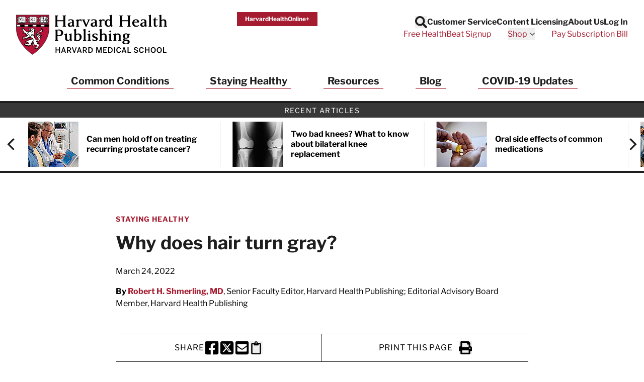

--- FILE ---
content_type: text/html; charset=UTF-8
request_url: https://www.health.harvard.edu/blog/hair-turn-gray-2017091812226
body_size: 52545
content:
<!doctype html>
<html lang="en">
<head>
    <meta charset="utf-8">
    <meta name="viewport" content="width=device-width, initial-scale=1">
    <meta name="csrf-token" content="X334TM3t7Kq4d9jkMW5ggzRRcgB9NcEWUF7GgjUZ">

    
            <meta name="algolia-site-verification"  content="F445628BD501C3DB" />
    
    <title>Why does hair turn gray? - Harvard Health</title>
<meta name="description" content="
      
    ">
<meta name="keywords" content="health information, medical information, health news, health report, health newsletters, health newsletter, Harvard Health Publications, Harvard Health Publishing, Harvard Health, health.harvard.edu, health harvard edu, Harvard Heart Letter, Harvard Health Letter, Harvard Women's Health Watch, Harvard Mental Health Letter, Harvard Men's Health Watch, Perspectives on Prostate Disease">
<link rel="canonical" href="https://www.health.harvard.edu/blog/hair-turn-gray-2017091812226"/>
<meta property="og:site_name" content="Harvard Health" />
<meta property="og:title" content="Why does hair turn gray? - Harvard Health" />
<meta property="og:description" content="
      
    ..." />
<meta property="og:locale" content="en_US" />
<meta property="og:type" content="article" />
<meta property="og:url" content="https://www.health.harvard.edu/blog/hair-turn-gray-2017091812226" />
<meta property="og:image" content="https://domf5oio6qrcr.cloudfront.net/medialibrary/9259/conversions/iStock-538855481-thumb.jpg" />
<meta property="og:image:alt" content="A close-up with a woman's hands touching the grey roots on her head. " />
<meta property="article:published_time" content="2017-09-18T00:00:00-0400" />
<meta property="article:modified_time" content="2022-03-24T00:00:00-0400" />
<meta property="article:author" content="Robert H. Shmerling, MD" />
<meta property="article:section" content="Staying Healthy" />

<meta name="twitter:site" content="Harvard Health" />
<meta name="twitter:title" content="Why does hair turn gray? - Harvard Health" />
<meta name="twitter:description" content="
      
    ..." />
<meta name="twitter:url" content="https://www.health.harvard.edu/blog/hair-turn-gray-2017091812226" />
<meta name="twitter:image" content="https://domf5oio6qrcr.cloudfront.net/medialibrary/9259/conversions/iStock-538855481-thumb.jpg" />
<meta name="twitter:image:alt" content="A close-up with a woman's hands touching the grey roots on her head. " />
<meta name="twitter:card" content="summary_large_image" />
<script type="application/ld+json">{"@context":"https://schema.org","@graph":[{"@type":"Organization","@id":"https://www.health.harvard.edu/#organization","address":{"@type":"PostalAddress","contactType":"mailing address","streetAddress":"Gordon Hall, Suite 013, 25 Shattuck Street","addressLocality":"Boston","addressRegion":"MA","postalCode":"02115","addressCountry":"USA","name":"Harvard Health Publishing"},"contactPoint":{"@type":"ContactPoint","contactOption":"TollFree","contactType":"customer service","email":"hhp_info@health.harvard.edu","telephone":"1-877-649-9457"},"image":{"@id":"https://www.health.harvard.edu/#logo"},"logo":{"@type":"ImageObject","@id":"https://www.health.harvard.edu/#logo","caption":"Harvard Health","contentUrl":"https://www.health.harvard.edu/img/logos/hhp_logo@2x.png","height":156,"url":"https://www.health.harvard.edu/img/logos/hhp_logo@2x.png","width":578},"name":"Harvard Health","sameAs":["https://www.facebook.com/HarvardHealthPublications","https://twitter.com/harvardhealth","https://www.youtube.com/channel/UC-jj29vMMB1ulz_uEU5kUrA","https://www.linkedin.com/company/harvard-health-publications/"],"url":"https://www.health.harvard.edu/"},{"@type":"Website","@id":"https://www.health.harvard.edu/#website","name":"Harvard Health","url":"https://www.health.harvard.edu/","potentialAction":{"@type":"SearchAction","target":{"@type":"EntryPoint","urlTemplate":"https://www.health.harvard.edu/search?content[query]={search_term_string}"},"query-input":"required name=search_term_string"},"publisher":{"@id":"https://www.health.harvard.edu/#organization"}},{"@type":"Article","@id":"https://www.health.harvard.edu/blog/hair-turn-gray-2017091812226#article","url":"https://www.health.harvard.edu/blog/hair-turn-gray-2017091812226","inLanguage":"en-US","headline":"Why does hair turn gray?","mainEntityOfPage":"https://www.health.harvard.edu/blog/hair-turn-gray-2017091812226","name":"Why does hair turn gray?","publisher":{"@id":"https://www.health.harvard.edu/#organization"},"isPartOf":{"@id":"https://www.health.harvard.edu/#website"},"datePublished":"2022-03-24T00:00:00-04:00","author":{"@context":"https://schema.org","@type":"Person","name":"Robert H. Shmerling, MD"},"image":{"@type":"ImageObject","@id":"https://www.health.harvard.edu/blog/hair-turn-gray-2017091812226#image","url":"https://domf5oio6qrcr.cloudfront.net/medialibrary/9259/conversions/iStock-538855481-thumb.jpg"}}]}</script>

    
    <link rel="apple-touch-icon" sizes="57x57" href="https://domf5oio6qrcr.cloudfront.net/icon/apple-touch-icon-57x57.png">
<link rel="apple-touch-icon" sizes="60x60" href="https://domf5oio6qrcr.cloudfront.net/icon/apple-touch-icon-60x60.png">
<link rel="apple-touch-icon" sizes="72x72" href="https://domf5oio6qrcr.cloudfront.net/icon/apple-touch-icon-72x72.png">
<link rel="apple-touch-icon" sizes="76x76" href="https://domf5oio6qrcr.cloudfront.net/icon/apple-touch-icon-76x76.png">
<link rel="apple-touch-icon" sizes="114x114" href="https://domf5oio6qrcr.cloudfront.net/icon/apple-touch-icon-114x114.png">
<link rel="apple-touch-icon" sizes="120x120" href="https://domf5oio6qrcr.cloudfront.net/icon/apple-touch-icon-120x120.png">
<link rel="apple-touch-icon" sizes="144x144" href="https://domf5oio6qrcr.cloudfront.net/icon/apple-touch-icon-144x144.png">
<link rel="apple-touch-icon" sizes="152x152" href="https://domf5oio6qrcr.cloudfront.net/icon/apple-touch-icon-152x152.png">
<link rel="apple-touch-icon" sizes="180x180" href="https://domf5oio6qrcr.cloudfront.net/icon/apple-touch-icon-180x180.png">
<link rel="icon" type="image/png" href="https://domf5oio6qrcr.cloudfront.net/icon/favicon-32x32.png" sizes="32x32">
<link rel="icon" type="image/png" href="https://domf5oio6qrcr.cloudfront.net/icon/android-chrome-192x192.png" sizes="192x192">
<link rel="icon" type="image/png" href="https://domf5oio6qrcr.cloudfront.net/icon/favicon-96x96.png" sizes="96x96">
<link rel="icon" type="image/png" href="https://domf5oio6qrcr.cloudfront.net/icon/favicon-16x16.png" sizes="16x16">

<link rel="mask-icon" href="https://domf5oio6qrcr.cloudfront.net/icon/safari-pinned-tab.svg" color="#b70034">
<meta name="apple-mobile-web-app-title" content="Harvard Health">
<meta name="application-name" content="Harvard Health">
<meta name="msapplication-TileColor" content="#b70034">
<meta name="msapplication-TileImage" content="https://domf5oio6qrcr.cloudfront.net/icon/mstile-144x144.png">
<meta name="theme-color" content="#ffffff">

    
    <link href="/css/app.css?id=bb688096e274dee28afc0552d4a991a6" rel="stylesheet">

    
    <link rel="preload" href="https://www.health.harvard.edu/fonts/libre-franklin-v13-latin-regular.woff2" as="font" crossorigin="anonymous" />
<link rel="preload" href="https://www.health.harvard.edu/fonts/libre-franklin-v13-latin-700.woff2" as="font" crossorigin="anonymous" />
<link rel="preload" href="https://www.health.harvard.edu/fonts/libre-franklin-v13-latin-500.woff2" as="font" crossorigin="anonymous" />

    
    
    <style>
    [x-cloak] {
        display: none !important;
    }
    .articles-ribbon-carousel {
        height: 106px;
        position: relative;
        visibility: hidden;
    }
    .articles-ribbon-carousel.flickity-enabled {
        visibility: visible;
    }
    .articles-ribbon-carousel .flickity-viewport {
        height: 90px;
    }
    .articles-ribbon-carousel .carousel-cell {
        position: absolute;
        top: 0;
        left: 0;
    }
    .articles-ribbon-carousel .carousel-cell img {
        max-height: 90px;
        width: 100%;
    }
</style>
    <!-- Preloading images or other resources -->
    
    
    <script>
(function(i,s,o,g,r,a,m){i['GoogleAnalyticsObject']=r;i[r]=i[r]||function(){
    (i[r].q=i[r].q||[]).push(arguments)},i[r].l=1*new Date();a=s.createElement(o),
    m=s.getElementsByTagName(o)[0];a.async=1;a.src=g;m.parentNode.insertBefore(a,m)
})(window,document,'script','//www.google-analytics.com/analytics.js','ga');

if (typeof window.ga !== "function") {
    window.ga = function() {};
}

ga('create', {
    'trackingId':          'UA-512518-1',
    'siteSpeedSampleRate': 5,
    'cookieFlags':         'secure'
}, 'auto');


ga('send', 'pageview');
</script>

<script>
    window.dataLayer = window.dataLayer || [];
    function gtag(){dataLayer.push(arguments);}
    gtag('js', new Date());

    gtag('config', 'G-H25QYZDHR2', {
        'cookie_domain':        'health.harvard.edu',
        'site_speed_sample_rate': 5,
        'cookie_flags':         'secure'
    });
    </script>

    <!-- Google Tag Manager (HMS) -->
<script>(function(w,d,s,l,i){w[l]=w[l]||[];w[l].push({'gtm.start':
new Date().getTime(),event:'gtm.js'});var f=d.getElementsByTagName(s)[0],
j=d.createElement(s),dl=l!='dataLayer'?'&l='+l:'';j.async=true;j.src=
'https://www.googletagmanager.com/gtm.js?id='+i+dl;f.parentNode.insertBefore(j,f);
})(window,document,'script','dataLayer','GTM-TD6HB7B');</script>

<script src="https://cdnw.onlinelearning.hms.harvard.edu/gtm/v1.1/dl-wrapper.js"></script>

<script>
    // Track start of page load
    var pageData = {
        country: "US",
        language: "en-us",
        page_author: "Robert H. Shmerling, MD",
        page_location: window.location.href,
        page_topic: "Staying Healthy",
        page_type: "blog",
        page_update_date: "2023-04-22",
        site_name: "Harvard Health Publishing",
    };
    var userData = {
        user_id: ""
    };
    hmsgtm.pageStart(pageData, userData);
</script>

<!-- End Google Tag Manager (HMS) -->

    <script>
    ;(function(){var obj={DOMReady:function(f){var that=this;if(/in/.test(document.readyState)){setTimeout(function(){that.DOMReady(f)},9)}else{f.apply(that)}},gch:function(name){var urlvalue=this.gup(name);if(urlvalue!=""){var currentDate=new Date;var shortDomain=this.trim_cookie_domain(document.domain);this.set_cookie(name,urlvalue,currentDate.getFullYear()+1,currentDate.getMonth(),currentDate.getDate(),"/",shortDomain);return urlvalue}else return this.get_cookie(name)},gup:function(name){var regexS="[\\?&]"+name+"=([^&#]*)";var regex=new RegExp(regexS);var tmpURL=window.location.href;var results=regex.exec(tmpURL);if(results==null)return"";else return results[1]},hasup:function(name,tmpURL){var tmpURL=tmpURL||window.location.href;var regexS="[\\?&]"+name+"=([^&#]*)";var regex=new RegExp(regexS);return regex.test(tmpURL)},trim_cookie_domain:function(domain){var ipregexS="\\d{1,3}\\.\\d{1,3}\\.\\d{1,3}\\.\\d{1,3}";var ipregex=new RegExp(ipregexS);if(ipregex.test(domain)){return null}var tldStart=domain.lastIndexOf(".");if(tldStart>0){var domainStart=domain.lastIndexOf(".",tldStart-1);if(domainStart>0){return domain.substring(domainStart+1)}}return null},get_cookie:function(cookie_name){var results=document.cookie.match(cookie_name+"=(.*?)(;|$)");if(results)return unescape(results[1]);else return""},set_cookie:function(name,value,exp_y,exp_m,exp_d,path,domain,secure){var cookie_string=name+"="+escape(value);if(exp_y&&exp_m&&exp_d){var expires=new Date(exp_y,exp_m,exp_d);cookie_string+="; expires="+expires.toGMTString()}if(path)cookie_string+="; path="+escape(path);if(domain)cookie_string+="; domain="+escape(domain);if(secure)cookie_string+="; secure";document.cookie=cookie_string},PersistTracking:function(){var that=this;var mid=that.gch("mid");var ml=that.gch("ml");if(!mid||!ml){return}if(typeof EXpersist==="undefined"||!EXpersist||!EXpersist.length){return}var patterns={};for(var i=0;i<EXpersist.length;i++){var persist=EXpersist[i];if(typeof persist==="string"&&persist.length>0){patterns[persist]=true}else if(persist&&persist.domain){if(typeof persist.path==="string"&&persist.path.length>0){patterns[persist.domain]=new RegExp(persist.path,"i")}else if(typeof persist.path==="undefined"){patterns[persist.domain]=true}}}var links=document.getElementsByTagName("a");for(var i=0;i<links.length;i++){var link=links[i];if(link.hostname!==window.location.hostname&&link.hostname in patterns){var pattern=patterns[link.hostname];if(pattern===true||pattern.test(link.pathname)){if(link.search.length==0){link.search="?mid="+mid+"&ml="+ml}else if(!that.hasup("mid",link.search)&&!that.hasup("ml",link.search)){link.search=link.search+"&mid="+mid+"&ml="+ml}}}}}};window.DlvTracking=obj;obj.DOMReady(obj.PersistTracking)})();(function(){var write_tag=function(EXcl,EXe,EXsl,EXu){var ga2=document.createElement("script");ga2.type="text/javascript";ga2.src="//integration.delivra.com/tracking/"+"default.aspx?mid="+DlvTracking.gch("mid")+"&ml="+DlvTracking.gch("ml")+"&cl="+escape(EXcl)+"&e="+escape(EXe)+"&sl="+escape(EXsl)+"&u="+escape(EXu)+"&l="+escape("")+"&url="+escape(window.location)+"&version=2";var s=document.getElementsByTagName("script")[0];s.parentNode.insertBefore(ga2,s)};window.push=function(ListName,Url){write_tag(ListName,"page",Url,"")};window.push_purchase=function(ListName,OrderID,Price,Quantity){var Exu="q="+Quantity+",p="+Price;write_tag(ListName,OrderID,"order confirmed",Exu)}})();
    try {
        push('harvardhealthpublications', window.location);
    } catch(err) {}
</script>

    <link rel="preload" href="https://cdn.static.zdbb.net/js/SMQ65iV8SesFwb3ICwHHPk.min.js" as="script">
<script type="text/javascript" async="true" src="https://cdn.static.zdbb.net/js/SMQ65iV8SesFwb3ICwHHPk.min.js" ></script>

    <script type="text/javascript">
    window.keywords = ["gray","hair","hair-turn-gray-2017091812226","healthy","staying","staying-healthy","turn","blog"];
    </script>

    </head>
<body>
    <noscript><iframe src="https://www.googletagmanager.com/ns.html?id=GTM-TD6HB7B" height="0" width="0" style="display:none;visibility:hidden"></iframe></noscript>

    <noscript><img height="1" width="1" src="//zdbb.net/l/SMQ65iV8SesFwb3ICwHHPk/" alt="" /></noscript>

    <div id="app" class="min-h-screen flex flex-col">

        <header
    id="global-header"
    x-data="{
        headerSticky: false,
        mobileMenuOpen: false,
        searchOpen: false
    }"
    x-bind:class="{ 'h-[90px] lg:h-[190px] md:h-auto': headerSticky }"
    x-on:scroll.window="headerSticky = window.innerWidth < 1280 && window.pageYOffset >= 400"
>
    <div
        class="px-4 py-3 sm:py-6 lg:px-8 2xl:px-20 border-b-4 border-black"
        x-bind:class="{ 'fixed w-full top-0 left-0 right-0 bg-white z-20 animate-slide-in-down shadow-bottom': headerSticky }"
    >
        <div class="max-w-screen-xl mx-auto">
            <div
                class="flex flex-wrap 2xs:flex-nowrap justify-between items-start gap-y-4 lg:gap-y-0 gap-x-8"
                x-bind:class="{ 'flex-nowrap': headerSticky }"
            >

                <div class="flex justify-center">

                    <a
                        class="hidden md:inline-block md:mt-0 order-1 2xs:order-none w-full max-w-[176px] md:max-w-[220px] xl:max-w-[300px] md:h-[58px] xl:h-[90px] print:h-[50px]"
                        x-bind:class="{ 'sm:h-[80px]' : headerSticky }"
                        href="https://www.health.harvard.edu"
                    >
                        <span class="sr-only">Harvard Health Publishing</span>
                        <img class="w-auto h-full" src="https://www.health.harvard.edu/img/logos/NEW-HHP_logo_stack4.svg" alt="Harvard Health Publishing Logo" width="290" height="80" loading="eager" />
                    </a>

                    <a class="md:hidden" href="https://www.health.harvard.edu">
                        <span class="sr-only">Harvard Health Publishing</span>
                        <svg class="xs:h-[50px] xs:w-32" fill="none" height="35" viewBox="0 0 90 35" width="90" xmlns="http://www.w3.org/2000/svg" xmlns:xlink="http://www.w3.org/1999/xlink"><clipPath id="a"><path d="m0 0h90v35h-90z"/></clipPath><g clip-path="url(#a)"><path d="m15.005 1.20572-13.84416.00396-.029 11.07402c0 13.5765 13.61476 22.2259 13.75186 22.3129l.0435.0277c.0356-.0027.1213-.0607.1213-.0607 2.314-1.5136 13.8534-9.7001 13.8534-22.2113l.004-11.12284c-.029-.02901-13.8996-.02505-13.8996-.02505zm13.8192 9.81358h-27.41548v-1.59804h27.41678v1.59804z" fill="#b71237"/><path d="m14.8943 34.7587-.0804-.0514c-.1424-.0897-3.5376-2.2546-6.95641-6.1218-3.12879-3.5388-6.85749-9.24-6.85749-16.3018l.02901-11.20723 13.97599-.00396s3.4677 0 6.9393.00132c4.6648.00351 7.0161.02417 7.0539.06197l.0396.03823-.004 11.17687c0 12.5824-11.5895 20.8019-13.9127 22.3208-.1134.0765-.1662.0804-.1833.0817l-.0435.0027zm-13.60159-33.41854-.02901 10.94354c0 6.9788 3.6931 12.6219 6.79156 16.1278 3.31864 3.7551 6.61094 5.8897 6.88514 6.0651.0119-.0066.0238-.0146.0356-.0225 2.3048-1.507 13.7941-9.654 13.7941-22.1006v-1.2024h-27.49322v-1.86174h27.49452l.0027-7.93206c-1.0891-.01845-9.3297-.02241-13.7677-.01977l-13.71369.00395zm.24787 9.54594h27.15302v-1.33436h-27.15302z" fill="#231f20"/><path d="m7.07957 12.3008c-.00395.0172-.03428.1714-.03428.1714-.02109.1068-.09097.1807-.19777.1622l-.39159-.0672c-.16086-.0435-.2993-.0791-.42851-.0343-.05406.0382-.14636.1107-.22151.1991.02637.0118.06329.029.06329.029.11075.0422.29402.1121.34149.3349.00527.1701.10416.3072.19118.4285l.06856.0989c.02901.0409.04746.0791.04746.1186 0 .0317-.01186.062-.03955.0937l-.18327.2122s-.10416.1121-.10548.1134c0 .0053-.08438.2149-.13449.3389.04088.0751.08571.1437.13713.1529.16481-.0408.31775-.0198.44169.0106l.25843.0316c-.01451-.0026.06328-.0026.04878 0l.10284-.0092c.11471-.0172.27293-.0396.39819.0633 0 0 .11734.2505.12526.2689.02505.0778.04351.1569.04351.2268 0 .1029-.01846.1965-.03428.2795l-.02374.149c-.00527.029-.01846.0712-.03428.0963-.24524.3586-.58014.6434-.96645.828.02505-.0145.029-.0171.029-.0171-.00395.0052-.00791.0224-.00791.0448 0 .0066.00264.0158.00396.0224.05142.0409.20041.0251.30721.0132l.10548-.0119c.17799-.0092.33357-.0659.49839-.1279l.53135-.1437c.09229-.025.1569.0251.20041.1094.10021.2005.21887.3455.32567.3982-.00923-.0079.00791-.0131.09757-.0896.10284-.087.27424-.2334.53399-.1358.01846.0079.0356.0171.05142.029.17536.1345.22942.3256.27293.4799.03296.1134.06065.2123.12657.2795.03033.0304.0501.0712.0567.1134.00263.0185.00395.0383.00395.0554 0 .2004-.17272.2756-.23205.3006l-.03297.0158c-.01714.0079-.03428.0251-.05273.0277l-.43511.0725c-.15162.0119-.27424.0343-.37181.0831.01582.0198.01977.0356.05274.0527.20568.1095.46279.1504.7344.1925l.14899.0238c-.00791 0 .34017-.0106.34017-.0106l.5472.0145c.0725.0027.1147.0396.149.1029.0342.0646.0079.1371-.0304.1991l-.0909.1437c-.0159.0237-.0356.0448-.0581.0606l-.88598.5973c-.0356.0198-.52344.1925-.52344.1925l-.6843.269c-.00791.0026-.03955.0171-.04747.0184-.3995.1029-.67111-.1173-.88998-.294-.1569-.1266-.29139-.236-.44697-.2241-.16217 0-.2637.0409-.38895.1503-.04088.0409-.05538.1107-.05538.1819 0 .0238.00527.0475.00791.0699.01582.0066.04219.0185.04219.0185.08175.029.27293.0989.27293.3375-.01055.3085-.13976.5525-.2637.7898-.10811.2057-.20964.3995-.22546.617-.00264.0146-.00264.0291-.00264.0436 0 .0448.00923.087.0356.0975.02242.0106.02505.0119.02505.0119.01583.0039.05538-.0079.06725-.0198l.05405-.083c.04879-.0897.13054-.2387.33886-.2796.02109-.0039.04087-.0052.06197-.0026.35467.0409.55113.0026.67902-.1345.03033-.033.0712-.0541.11471-.062.1068-.0171.22019.0159.30985.091.08965.0765.14371.1846.14371.2888 0 0 .00396.0514.00791.0949.21228-.0382.36523-.236.54058-.534l.06988-.1187c.02637-.0448.08703-.0791.13713-.0936l.14371-.0408c.16482-.0541.3916-.1279.61442.0158.04483.0277.07516.0725.08834.1239.01187.0541.01846.1055.01846.1556 0 .1899-.08043.3481-.14767.4812 0 0-.0356.0871-.06593.1635.34149-.0778.58144-.3731.83064-.6935l.1503-.1885c.0462-.1081.153-.327.4285-.327.0198 0 .0396.0026.058.0092.1161.0356.1688-.0013.3323-.232l.2677-.3007c.0382-.0422.0606-.0369.1173-.0369h.1094c.0541 0 .1002-.0066.1398.0317.0382.0382.0541.0619.0541.1134v.2597s0 .0079-.0014.0119c.0317-.0119.2044-.0765.2677-.1002.0092-.0053.3744-.2321.3744-.2321.0475-.029.1148-.0343.1675-.0211l1.3752.3573c.2795.1055.3336.2993.3336.4615 0 .0606-.0079.1173-.0132.1622-.0079.0527-.0119.0949-.0119.1265 0 .0383.0066.0646.0237.0805.0383.0382.0594.0909.0594.1424 0 .0263-.0053.0527-.0158.0791-.0554.1305-.1991.2861-.5657.2861-.0052 0-.6988.0395-.6988.0395-.5748.0106-1.1181.0198-1.5136.393l-.3758.3757c-.0356.0356-.0844.0567-.1358.0594-.2676.0079-.4667.1358-.6975.2848-.2083.1344-.4245.2689-.70272.3203-.20173.1108-.4272.1121-.6131.1042-.16482-.0066-.26238-.0026-.33095.0303.17932.2149.51158.3165.81747.3995.02901.0106.1714.029.1714.029.1477.008.3718.0198.4799.2387.0106.0224.0185.0461.0211.0699.0185.1859.0528.2597.124.2887.0132-.0079.0316-.0171.0316-.0171.0699-.0422.2545-.153.4443.0105.0304.033.327.3217.327.3217l.3613.3719c.062.0632.0501.1279.0079.207-.1608.2966-.4799.2452-.6698.2136l-.1582-.0185c-.0145-.0185-.2057.0119-.2057.0119-.2966.0527-.70406.1252-.98095-.2123.00791.0092.02637.0264.0356.0343l-.27424-.2294c-.22283-.1991-.41797-.3666-.68826-.3745-.28216.0804-.41005.1674-.43642.3151 0 .0053-.00132.0106-.00132.0106l.06856.0738.11867.1305c.03164.0356.04351.0712.04351.1147 0 .0119 0 .0225-.00264.0343-.00659.058-.04878.0989-.09757.1306-.23205.1542-.49048.3889-.49048.6658 0 .0356.00396.0725.01319.1094 0-.0026.01187.0224.02109.0422.02506-.0066.08834-.025.08834-.025.10416-.0396.26107-.0989.44302 0 .06065.0329.09757.0817.10284.1503l.01582.2123c.00923.2346.03824.3428.11471.4008.05142-.0211.10944-.0435.10944-.0435.1569-.0818.39554-.2044.67375 0 .04878.0184.12262-.0145.28347-.1055l.26107-.124c.0264-.0131.029-.0092.0593-.0092.4866 0 .683.4233.8122.7028 0 0 0 .0026.0013.0026.0066.0053.0172.0132.0172.0132.2149.1674.3955.2861.5524.2426.0066-.0211.0185-.0396.0185-.0672 0-.0462-.0079-.1002-.0198-.1675-.0105-.062-.0237-.1371-.0237-.2162 0-.1675.0567-.3521.3085-.4734.0316-.0118.4813-.0435.4813-.0435l.2861-.0092c.0079 0 .0527-.004.0606-.004.4219.0396.7555.0462.9032-.2505.0066-.0118.3019-.5155.3507-.5973.0106-.0566.0659-.3441.0659-.3441.0132-.0738.0673-.1331.1385-.1556.1556-.0487.3085.008.4311.0528 0 0 .0633.0184.1042.0316-.0699-.2373-.1226-.4746-.1226-.7199 0-.1226.0092-.2479.0263-.3744.091-.3481.24-.6237.4364-.8201.0581-.058.1438-.0752.2189-.0449l.091.037c.0633.025.1068.0738.12.1397l.0883.4523c.0514.2953.0989.5722.2215.8267.0198.0422.0303.0593.0185.1054l-.1661.6712-.1411.5313c-.1226.4931-.4575.8966-.9243 1.13.0053.0026-.0224.0421-.0132.0646.0053.0092.1015.0039.1793 0 0 0 .12.0039.1886.0052.5168-.0672.9928-.3124 1.3396-.6935.0514-.0554.1292-.0791.2017-.058.1028.0277.182-.0132.3151-.0883.1596-.091.4022-.2281.6936-.0528.116.0857.2795.0725.4535.058.2716-.0224.7265-.0606.8504.4668.004.0118.0014.0712.0027.0844l.0118.2452c.0304.2505.0871.7173-.41.8531-.0409.0105-.0435.0197-.0831.0039l-.5142-.1912c-.4008-.1964-.5828-.2531-.7845-.0197-.0488.0487-.1081.1213-.0804.174.0685.12.2426.4232-.0132.6408.0171-.0145.0316-.033.0435-.0514l-.0277.0474c-.1292.2202-.2162.3877-.1569.5353 0-.0052.0264.0436.2031.0053.2083-.0857.4258 0 .6012.0673l.2505.0738c.0251.0079.0884.0264.1095.0409l.0791.0633c.1648.1292.323.2412.4918.261.0079-.0198.0158-.0382.0158-.0382l.1107-.2189c.0264-.0264.3376-.1819.3376-.1819.2083-.0726.2294-.0989.2294-.178.062-.3323.2901-.6276.6157-.828.029-.0172.0857-.0264.12-.0277.0725-.004.3033-.0778.4404-.1741-.0053-.0053-.0237-.0237-.0237-.0237l-.0831-.0884c-.0237-.0263-.0633-.0791-.0712-.1147-.0106-.0487-.0158-.0949-.0158-.1397 0-.2308.1239-.4259.2281-.5854.1028-.1609.1608-.2624.1608-.3587 0-.0593-.0224-.1134-.0685-.1793-.0172-.0237-.0251-.0316-.0304-.0619l-.0593-.3297c-.0264-.2109-.0488-.3942-.1951-.5063-.0066-.0052-.3587-.1846-.3587-.1846l-.3876-.1846c-.0699-.0342-.0923-.0922-.0923-.17 0-.1767.1121-.2809.3336-.3072l.0488-.008c.2531-.0698.4628.0106.6315.0752.1701.0646.2294.0659.2756.0409-.0251-.1411-.1661-.2954-.2954-.4233-.2215-.1595-.4983-.2254-.7911-.2953-.4456-.1068-.9071-.2176-1.213-.6461-.025-.0356-.0369-.0764-.0369-.1173 0-.0528.0198-.1042.0593-.1424l.0541-.0541c.0488-.0488.1187-.0699.1859-.054.5551.1213 1.1049.0026 1.4701-.3165.2189-.2861.4958-.6315.9203-.7752.302-.24.3666-.6342.3666-1.1524.0224-.2611.1305-.4852.3125-.6672.0066-.0066.3955-.1925.3955-.1925.1279-.0395.1754-.0619.2004-.0843-.232-.1148-.4878-.2202-.7581-.1925-.0409.0039-.0818-.004-.1187-.0238-.12-.0659-.1556-.1569-.1648-.2215-.0013-.0132-.0026-.025-.0026-.0382 0-.1358.1002-.2347.1635-.2954l.0316-.0316c.0132-.0132.0343-.0382.0501-.0475l.4338-.2479c.5709-.3045.9216-.526.9216-.9967 0-.0053 0-.0106 0-.0159-.0092-.0237-.0145-.0356-.0197-.0474-.0673.0277-.1306.0593-.2084.1213l-.2993.2017c-.2755.1569-.5933.2242-.9005.2901-.3032.0659-.592.1266-.8306.2755-.0317.0198-.0686.0304-.1068.0304-.1134 0-.211-.062-.2519-.1635-.0158-.0369-.0224-.0765-.0224-.1161 0-.0962.0396-.1911.0949-.2465.0937-.1305.2466-.2162.3824-.2927.1622-.091.2637-.153.3164-.2756l.0554-.1582c.0831-.2452.1912-.5445.4958-.6751.0382-.0197.2755-.1437.2755-.1437.0607-.0224.0752-.0475.1121-.0685-.0184-.0106-.0145-.0146-.0409-.0238-.4825-.1503-.9493.2228-1.1853.4575-.0184.0185-.0395.033-.0633.0435l-.1806.0752c-.3138.1292-.6395.2637-.8544.4918-.0224.0237-.0514.0422-.0831.0527-.0923.0317-.1991.0132-.2808-.0448-.0817-.0593-.1292-.1516-.1292-.2545-.0752-.7462.5195-1.2868.9968-1.7232l.1147-.1055c.0132-.0119.0699-.0382.0857-.0462l.2927-.1516c.2294-.145.5155-.3257.8728-.1622.2795.149.5024.2506.7384.1728.1542-.0554.2545-.1925.3705-.3508.1121-.1529.2386-.3243.4377-.4443.2083-.0738.3771-.0198.5129.0224.0567.0185.1635.0528.1925.0422l.0264-.0448c.0039-.0198.0066-.0396.0066-.0593 0-.1345-.0936-.2611-.236-.4431l-.1714-.2346c-.0238-.0317-.033-.0647-.033-.0989 0-.0264.0053-.0528.0158-.0805.0554-.1437.0831-.2927.0831-.443 0-.352-.1503-.6988-.4246-.9414-.0778-.0422-.2597-.1252-.443-.1173.0224.0369.0607.0975.0607.0975l.174.3771c.004.0462.0053.091.0053.1332 0 .828-.716 1.1866-1.2961 1.4767l-.4997.2729c-1.1721.5881-2.7148 1.5321-2.8005 3.0774.0172.7951.3468 1.5532.9559 2.1808.0093.0105.0224.0277.0303.0395l.215.3376c.2412.3626.5063.7634.5063 1.2433 0 .116-.0159.2374-.0515.3639-.2043.472-.7357.472-.9348.472-1.1536-.0764-1.7813-1.2407-2.2401-2.0898l-.0699-.1305c-.0066-.0145-.0949-.203-.0949-.203-.1266-.269-.2584-.5472-.2901-.8861-.0052-.0606.0159-.12.058-.1621.0541-.0554.2057-.1675.418-.0251.0237.0185.2307.3481.2307.3481.0277.062.0436.0923.0607.1186.0185-.058.0527-.112.0527-.174 0-.2004-.0843-.4219-.1674-.6368l-.0251-.0673c-.0619-.1028-.1859-.2136-.3177-.3309-.1727-.1543-.3507-.3125-.4549-.5445-.0092-.0225-.0158-.0449-.0171-.0699 0-.0106 0-.0224 0-.033 0-.2742.2439-.3415.3375-.3665 0 0 .0356-.0119.058-.0185-.0817-.2914-.1345-.5999-.1345-.9203 0-.1556.0106-.3138.029-.472 0-.0053 0-.0093 0-.0119 0-.0145-.0052-.0145-.0052-.0171 0-.0013.0039-.004.0145-.0172l.261-.2795c.0818-.0501.0857-.0606.087-.0791-.0883-.3375-.1147-.6764-.1147-1.0047 0-.1345.004-.269.0079-.3995.004-.029.0963-.3323.0963-.3323.0501-.1358.087-.2412.087-.3335 0-.0343-.0119-.0646-.0237-.0963-.182-.1107-.211-.3059-.2202-.4114 0 0-.0158-.0988-.0172-.1041-.0039-.0027-.0118-.0053-.0118-.0053.0237.0106.0316.0092.0567.0092-.4839 0-.8676-.1793-1.2394-.352l-.4232-.1859c-.0976-.0251-.1939.0105-.3415.0725l-.2255.0791c-.0066.0013-.2386.0435-.2386.0435-.2492.0409-.4642.0752-.6013.2229-.0778.0962-.0791.2109-.0751.4206l.0026.1292c0 .0224-.0039.0435-.0105.0646-.0409.1213-.1174.1727-.1741.1951-.1318.0514-.2545-.0158-.3204-.0514l-.029-.0158c-.3613-.1991-.505-.5591-.4048-.9309.0185-.0633-.0369-.116-.0606-.1358-.0897-.058-.2584-.1068-.3982-.0554-.1134.0396-.1714.1582-.2545.3494 0 0-.029.0646-.0488.1068 0 .0145-.0026.0304-.0026.0449 0 .1265.0317.2597.0818.3414.1582.1609.3902.2888.6355.4259l.5867.3758c.0396.025.0488.0488.0646.0923.0211.0633.0303.1239.0303.1833 0 .2149-.112.3876-.2083.5168.0053.0053.0145.0119.0145.0119.0659.0474.1965.1424.1965.3125 0 .0224-.0027.0474-.0079.0725-.0159.0764-.0739.1371-.149.1569-.356.0896-.7107.0145-.9744-.2031-.004-.0039-.1754-.2307-.1754-.2307-.0553-.0949-.0857-.1305-.1213-.145-.0263.025-.0606.1068-.0804.1555l-.0817.1728c.0132-.0238-.0172.1424-.0172.1424-.0171.1489-.0369.3349-.1846.4627-.0422.0383-.0988.0554-.1542.0488l-.1635-.0184c-.7436-.2492-1.41608-.621-2.15971-1.1788-.32435-.2465-.56564-.5775-.79901-.8979l-.18063-.2439c-.01451-.0198-.02505-.0382-.03165-.0619l-.06724-.2347c-.12394-.4483-.23469-.7489-.55509-.8465-.03428.0079-.07647.0171-.09097.0198zm-.98096 2.3694c.02769-.0119.05274-.0093.08043-.0159-.02769 0-.05538.0053-.08043.0159zm6.78499-.273c.0316-.0395.0514-.0448.0514-.0712 0 0 0-.0013 0-.0026-.0171.0211-.0369.0554-.0501.0725zm3.5995 2.4788s.0145.0026.0263.0409c-.0066-.0211-.0039-.0462-.0092-.0673-.0119.0159-.0171.0238-.0171.0264zm-4.4196 3.08.0066-.0026c-.0066-.0013-.0119-.0013-.0264-.0145zm.0171.0396c.0027-.0238.0053-.033.0053-.0356 0 0 0 0-.0013-.0014-.0027.0172-.004.037-.004.037zm-3.94887 1.18h.01319c-.00528 0-.00528 0-.01319 0zm6.61357 3.9225c0 .0224.0053.0435.0145.0699-.0079-.025-.0053-.0514-.0132-.0765 0 .0027-.0013.0053-.0013.0066zm.2215 1.954c.0198 0 .0554.0014.0554.0014-.0093 0-.0409-.0027-.0554-.0014z" fill="#fff"/><path d="m1.29929 12.2797c0-3.23161.00132-6.8311 0-11.04105h27.62771s-.0039 1.6468-.0039 11.10965c0 13.9905-13.9299 22.1915-13.9299 22.1915s-13.69523-8.615-13.69523-22.2614z" stroke="#000" stroke-width=".72"/><path d="m20.5823 28.3838h.0026s-.0053-.0039-.0079-.0066h.0079-.0026.0145-.0027c-.091-.0738-.2017-.2241-.2624-.2729-.1094-.4878.6501-.8135.2703-1.3383-.0896-.3072-.0171-.7054-.3256-.9401-.2163-.1806-.5063-.2162-.7595-.3784 0-.1265.1635-.0909.2532-.1265.3981-.1082.7594.3797 1.0495.0184.0356-.2716-.2176-.5063-.3982-.6869-.5973-.4153-1.5004-.2532-1.9527-.886l.0541-.0541c.5788.1266 1.2117.0185 1.6454-.3613.2532-.3256.5063-.6513.9032-.7594.3982-.3086.4523-.8135.4523-1.3212.0184-.1977.1094-.3797.2531-.5234.2176-.1991.7779-.1266.6685-.5419-.3072-.1622-.6329-.3072-.9942-.2716-.1635-.0897.0356-.2162.091-.2888.5788-.3797 1.4833-.6144 1.4464-1.4648-.0541-.0897-.0356-.2347-.1806-.2532-.2532.037-.3982.2717-.6329.3798-.5419.3072-1.2288.2531-1.7536.5788-.1094 0-.0725-.1437-.0369-.1806.1991-.2717.5959-.2888.741-.6329.1081-.2716.1621-.6329.4694-.741.1806-.1437.4707-.1437.5788-.3613-.0185-.1266-.1635-.1991-.2716-.236-.5235-.1622-1.0298.145-1.391.5063-.3798.1635-.8136.3072-1.1036.6157-.0541.0172-.1437-.0184-.1437-.1094-.0726-.7225.5788-1.2473 1.0482-1.6811.3441-.0909.6328-.5063 1.031-.3243.2703.1437.5604.2874.8861.1806.3981-.145.4878-.5973.8491-.8135.2716-.091.65.3072.8135-.0725.0909-.3982-.2347-.6329-.4154-.923.2163-.5603.0541-1.2103-.3981-1.6085-.2163-.1266-.4879-.2176-.741-.1451-.1991.2532.1806.4167.1991.6685.0909 1.0311-1.0311 1.2658-1.6983 1.6996-1.2657.6328-2.8031 1.6085-2.8927 3.2355.0184.9032.3982 1.6996 1.0126 2.3325.3256.5603.8491 1.0838.65 1.7905-.1266.2887-.4694.3256-.741.3256-1.0851-.0725-1.6811-1.2829-2.1333-2.1148-.1451-.3257-.3257-.6329-.3613-1.0126.0541-.0541.1081-.0356.1635 0 .1991.1806.1806.6144.5234.5603.2703-.3797.0726-.8319-.0725-1.2117-.1991-.3428-.6144-.5234-.7779-.886-.0184-.2716.3797-.1081.3982-.3784-.145-.4707-.1635-.9585-.1094-1.3923.0725-.1991.3625-.1807.3625-.4325-.1265-.4522-.1265-.9045-.1081-1.3923.0541-.2888.2888-.596.1266-.9032-.3243-.091-.0541-.4878-.3613-.5788-.6144 0-1.0666-.3257-1.5914-.5235-.2716-.0725-.4694.091-.6869.1438-.3428.0725-.7054.0725-.9401.3256-.1635.1978-.1266.4154-.1266.687-.054.1621-.1991.0184-.2703 0-.2531-.1437-.3441-.4154-.2716-.687.0356-.1265-.0184-.2531-.1266-.3441-.1635-.1081-.3981-.1622-.5959-.0897-.2532.0897-.3257.3785-.4338.596-.0185.1806.0185.3982.1081.5419.3613.3797.8676.5234 1.2658.8491.0725.2176-.0725.4338-.2163.6144-.0184.1991.2716.1991.2347.3798-.2887.0725-.5788.0184-.7963-.1622-.1451-.1266-.1807-.3982-.4154-.4338-.2175 0-.2531.2901-.3441.4338-.0725.1622-.0185.4338-.1622.5603l-.1635-.0171c-.741-.2531-1.40943-.6513-2.06077-1.1392-.37972-.29-.65133-.7238-.94008-1.1036-.14372-.4522-.21624-1.0838-.79506-1.2288-.12657.0185-.29006.0356-.3072.1806l-.03692.1807c-.28875 0-.57882-.1991-.88603-.091-.14503.091-.28875.1991-.37973.3441-.01846.3257.37973.1991.43379.4523 0 .2347.18063.4338.28875.5959-.07252.1279-.21624.1991-.28875.3257l-.18195.4522c.07383.1451.16349.3257.34412.3442.25315-.1095.46939.0725.741.0369.16217.0171.43378-.1279.45224.1437.09098.2162 0 .4153-.01846.6144-.23601.3428-.54322.5973-.88603.7595-.10943.0725-.10943.2347-.07251.3428.12657.1819.41532.1081.61441.091.37973-.0185.66848-.2347 1.02975-.2717.09097.1807.23469.3982.41664.4879.28875.0725.36127-.3257.65002-.2176.23469.1807.16349.5248.37973.741.01845.1266-.10812.1266-.18064.1807-.30721.1081-.74099 0-.97568.2531-.03692.1451.08965.2716.19909.3257.27161.1437.61442.1806.94008.236.28875.0356.59599-.0725.86759 0l-.091.1437-.88602.596c-.39819.1635-.83197.2531-1.19324.4522-.56036.1437-.79637-.5617-1.30135-.5234-.21755 0-.36127.0712-.5063.1977-.12658.1266-.14372.3257-.10812.4879.07252.1635.30721.091.30721.2716-.01846.5063-.45224.8676-.48784 1.3923-.01846.1253.01846.2875.16349.3428.09098.0541.23469.0185.30721-.054.10812-.1081.10812-.2716.28875-.3072.30721.0356.63288.0356.84911-.1991.10812-.0172.21755.091.21755.1806 0 .1266 0 .2716.12658.3257.45224.0184.66979-.4509.86757-.7766.19909-.0356.41664-.182.61441-.0541.07252.3072-.18063.5235-.23469.8135.01846.0726.10812.1438.19909.1622.54189-.0725.84909-.5775 1.17479-.9757.0541-.1094.1081-.2531.2716-.2531.4153.1252.5234-.3798.7766-.5617h.1094c.0369.1266-.054.2175 0 .3441.1807.1978.3798-.0184.5604-.054l.3797-.236c.4523.1437.9216.2531 1.3923.3612.3798.1451 0 .5419.2347.7779-.054.1266-.2175.1635-.3797.1635-.795.1068-1.7167-.1094-2.3495.4879l-.3798.3797c-.5959.0185-.9031.5234-1.44636.6144-.36127.2532-.92163-.1081-1.15764.3072.18064.3797.63288.5063 1.03107.6144.16349.0726.43383-.0184.52473.1622.0185.1807.0541.3982.2716.4694.1622.0527.2532-.1806.3982-.0541.1991.2717.4879.3982.6514.6514-.1279.2347-.4351.091-.6514.091l-.0356-.0172c-.3256.0356-.741.1978-.99412-.1094-.34413-.2532-.61442-.65-1.10358-.65-.27161.0725-.56036.1806-.61442.4878-.0356.1806.14372.2532.21623.3613-.32566.2175-.66847.5603-.56036.9928.0356.091.07252.1991.1991.1991.16349 0 .28875-.1437.45224-.0554.03692.2729-.0356.6883.28875.8148.25315-.0369.43378-.3085.70539-.1094.27161.1266.48785-.1266.72387-.1991.3797 0 .5234.3626.6513.6329.2347.1806.5604.4694.8847.2887.2176-.3072-.1991-.7054.2176-.9031.2531-.0725.4694.0171.7225-.0369.3982.0369.886.0725 1.1036-.3613l.3613-.6157.0725-.3785c.236-.0725.5788.3073.6869-.054-.1252-.3626-.1622-.7239-.1081-1.1207.0725-.2716.1991-.5248.3797-.7067l.091.0369c.1081.4509.1253.9031.3244 1.3198-.0356.4166-.2532.7766-.3073 1.1932-.1094.4338-.4166.7766-.8135.977-.0909.0725-.1621.1991-.1081.3244.1081.1991.3797.091.5775.1265.5604-.0725 1.0851-.3428 1.4649-.7581.3981.1081.5959-.3797.9585-.1635.3797.2901 1.0667-.2162 1.2117.3982-.0541.2888.2162.8122-.2531.9401-.4707-.0725-1.0126-.6869-1.482-.1437-.1095.1081-.1807.2531-.1095.3968.0725.1266.1635.2888.0356.3969-.1265.2176-.3072.4879-.1977.7595.0896.1621.2716.1621.4337.1265.2717-.1081.5248.1266.7951.1451.2347.1806.4707.3982.7779.3784.1266-.0712.1081-.2347.1991-.3428.1991-.1635.6144-.1279.6144-.4879.0541-.2716.2848-.5115.5195-.6566.0541.0185.5828-.1094.7239-.3665z" fill="#000"/><path d="m20.5968 28.3772h-.0145.0026-.0079c.0026.0027.0079.0066.0079.0066h-.0026v-.0026c-.1411.2571-.6698.385-.7239.3665-.2347.1451-.4654.385-.5195.6566 0 .36-.4153.3244-.6144.4879-.091.1081-.0725.2716-.1991.3428-.3072.0198-.5432-.1978-.7779-.3784-.2703-.0185-.5234-.2532-.7951-.1451-.1621.0356-.3441.0356-.4337-.1265-.1095-.2716.0712-.5419.1977-.7595.1279-.1081.0369-.2703-.0356-.3969-.0712-.1437 0-.2887.1095-.3968.4694-.5432 1.0113.0712 1.482.1437.4693-.1279.199-.6513.2531-.9401-.145-.6144-.832-.1081-1.2117-.3982-.3626-.2162-.5604.2716-.9585.1635-.3798.4153-.9045.6856-1.4649.7581-.1978-.0355-.4694.0726-.5775-.1265-.054-.1253.0172-.2519.1081-.3244.3969-.2004.7041-.5432.8135-.977.0541-.4166.2717-.7766.3073-1.1932-.1991-.4167-.2163-.8689-.3244-1.3198l-.091-.0369c-.1806.1819-.3072.4351-.3797.7067-.0541.3968-.0171.7581.1081 1.1207-.1081.3613-.4509-.0185-.6869.054l-.0725.3785-.3613.6157c-.2176.4338-.7054.3982-1.1036.3613-.2531.054-.4694-.0356-.7225.0369-.4167.1977 0 .5959-.2176.9031-.3243.1807-.65-.1081-.8847-.2887-.1279-.2703-.2716-.6329-.6513-.6329-.23602.0725-.45226.3257-.72387.1991-.27161-.1991-.45224.0725-.70539.1094-.32435-.1265-.25183-.5419-.28875-.8148-.16349-.0883-.28875.0554-.45224.0554-.12658 0-.1635-.1081-.1991-.1991-.10811-.4325.2347-.7753.56036-.9928-.07251-.1081-.25183-.1807-.21623-.3613.05406-.3072.34281-.4153.61442-.4878.48916 0 .75945.3968 1.10358.65.25312.3072.66852.145.99412.1094l.0356.0172c.2163 0 .5235.1437.6514-.091-.1635-.2532-.4523-.3797-.6514-.6514-.145-.1265-.236.1068-.3982.0541-.2175-.0712-.2531-.2887-.2716-.4694-.0909-.1806-.36124-.0896-.52473-.1622-.39819-.1081-.85043-.2347-1.03107-.6144.23601-.4153.79637-.054 1.15764-.3072.54326-.091.85046-.5959 1.44636-.6144l.3798-.3797c.6328-.5973 1.5545-.3811 2.3495-.4879.1622 0 .3257-.0369.3797-.1635-.2347-.236.1451-.6328-.2347-.7779-.4707-.1081-.94-.2175-1.3923-.3612l-.3797.236c-.1806.0356-.3797.2518-.5604.054-.054-.1266.0369-.2175 0-.3441h-.1094c-.2532.1819-.3613.6869-.7766.5617-.1635 0-.2175.1437-.2716.2531-.3257.3982-.6329.9032-1.17479.9757-.09097-.0184-.18063-.0896-.19909-.1622.05406-.29.30721-.5063.23469-.8135-.19777-.1279-.41532.0185-.61441.0541-.19778.3257-.41533.795-.86757.7766-.12658-.0541-.12658-.1991-.12658-.3257 0-.0896-.10943-.1978-.21755-.1806-.21623.2347-.5419.2347-.84911.1991-.18063.0356-.18063.1991-.28875.3072-.07252.0725-.21623.1081-.30721.054-.14503-.0553-.18195-.2175-.16349-.3428.0356-.5247.46938-.886.48784-1.3923 0-.1806-.23469-.1081-.30721-.2716-.0356-.1622-.01846-.3613.10812-.4879.14503-.1265.28875-.1977.5063-.1977.50498-.0383.74099.6671 1.30135.5234.36127-.1991.79505-.2887 1.19324-.4522l.88602-.596.091-.1437c-.2716-.0725-.57884.0356-.86759 0-.32566-.0554-.66847-.0923-.94008-.236-.10944-.0541-.23601-.1806-.19909-.3257.23469-.2531.66847-.145.97568-.2531.07252-.0541.19909-.0541.18064-.1807-.21624-.2162-.14504-.5603-.37973-.741-.28875-.1081-.36127.2901-.65002.2176-.18195-.0897-.32567-.3072-.41664-.4879-.36127.037-.65002.2532-1.02975.2717-.19909.0171-.48784.0909-.61441-.091-.03692-.1081-.03692-.2703.07251-.3428.34281-.1622.65002-.4167.88603-.7595.01846-.1991.10944-.3982.01846-.6144-.01846-.2716-.29007-.1266-.45224-.1437-.27161.0356-.48785-.1464-.741-.0369-.18063-.0185-.27029-.1991-.34412-.3442l.18195-.4522c.07251-.1266.21623-.1978.28875-.3257-.10812-.1621-.28875-.3612-.28875-.5959-.05406-.2532-.45225-.1266-.43379-.4523.09098-.145.2347-.2531.37973-.3441.30721-.1081.59728.091.88603.091l.03692-.1807c.01714-.145.18063-.1621.3072-.1806.57882.145.65134.7766.79506 1.2288.28875.3798.56036.8136.94008 1.1036.65134.4879 1.31977.8861 2.06077 1.1392l.1635.0171c.1437-.1265.0897-.3981.1622-.5603.091-.1437.1266-.4338.3441-.4338.2347.0356.2703.3072.4154.4338.2175.1806.5076.2347.7963.1622.0369-.1807-.2531-.1807-.2347-.3798.1438-.1806.2888-.3968.2163-.6144-.3982-.3257-.9045-.4694-1.2658-.8491-.0896-.1437-.1266-.3613-.1081-.5419.1081-.2175.1806-.5063.4338-.596.1978-.0725.4324-.0184.5959.0897.1082.091.1622.2176.1266.3441-.0725.2716.0185.5433.2716.687.0712.0184.2163.1621.2703 0 0-.2716-.0369-.4892.1266-.687.2347-.2531.5973-.2531.9401-.3256.2175-.0528.4153-.2163.6869-.1438.5248.1978.977.5235 1.5914.5235.3072.091.037.4878.3613.5788.1622.3072-.0725.6144-.1266.9032-.0184.4878-.0184.9401.1081 1.3923 0 .2518-.29.2334-.3625.4325-.0541.4338-.0356.9216.1094 1.3923-.0185.2703-.4166.1068-.3982.3784.1635.3626.5788.5432.7779.886.1451.3798.3428.832.0725 1.2117-.3428.0541-.3243-.3797-.5234-.5603-.0554-.0356-.1094-.0541-.1635 0 .0356.3797.2162.6869.3613 1.0126.4522.8319 1.0482 2.0423 2.1333 2.1148.2716 0 .6144-.0369.741-.3256.1991-.7067-.3244-1.2302-.65-1.7905-.6144-.6329-.9942-1.4293-1.0126-2.3325.0896-1.627 1.627-2.6027 2.8927-3.2355.6672-.4338 1.7892-.6685 1.6983-1.6996-.0185-.2518-.3982-.4153-.1991-.6685.2531-.0725.5247.0185.741.1451.4522.3982.6144 1.0482.3981 1.6085.1807.2901.5063.5248.4154.923-.1635.3797-.5419-.0185-.8135.0725-.3613.2162-.451.6685-.8491.8135-.3257.1068-.6158-.0369-.8861-.1806-.3982-.182-.6869.2334-1.031.3243-.4694.4338-1.1208.9586-1.0482 1.6811 0 .091.0896.1266.1437.1094.29-.3085.7238-.4522 1.1036-.6157.3612-.3613.8675-.6685 1.391-.5063.1081.0369.2531.1094.2716.236-.1081.2176-.3982.2176-.5788.3613-.3073.1081-.3613.4694-.4694.741-.1451.3441-.5419.3612-.741.6329-.0356.0369-.0725.1806.0369.1806.5248-.3257 1.2117-.2716 1.7536-.5788.2347-.1081.3797-.3428.6329-.3798.145.0185.1265.1635.1806.2532.0369.8504-.8676 1.0851-1.4464 1.4648-.0554.0726-.2545.1991-.091.2888.3613-.0356.687.1094.9942.2716.1094.4153-.4509.3428-.6685.5419-.1437.1437-.2347.3257-.2531.5234 0 .5077-.0541 1.0126-.4523 1.3212-.3969.1081-.65.4338-.9032.7594-.4337.3798-1.0666.4879-1.6454.3613l-.0541.0541c.4523.6328 1.3554.4707 1.9527.886.1806.1806.4338.4153.3982.6869-.2901.3613-.6514-.1266-1.0495-.0184-.0897.0356-.2532 0-.2532.1265.2532.1622.5432.1978.7595.3784.3085.2347.236.6329.3256.9401.3798.5248-.3797.8505-.2703 1.3383.0607.0488.1714.1991.2624.2729zm0 0h-.0053" stroke="#000" stroke-width=".15"/><path d="m12.3061 12.5579c-.0541.236-.0356.4523.1081.6514.3797.4166.9586.5432 1.1932 1.031l-.145-.0184c-.4509-.2888-.8676-.6329-1.3369-.8505-.1807-.1265-.3072-.3256-.2716-.5603.0369-.1622.0909-.3428.2716-.3784.0909-.0185.1806.0356.1806.1266z" fill="#fff"/><path d="m16.1745 12.993c.0726.1081.0172.3428.2347.3612.0541 0 .1081.0541.1081.1082-.0184.1819-.054.3797-.1081.5603-.054.1451-.2531.1991-.2531.3982 0 .1081.1622.1622.1806.2716l-.0184.7239c-.4523.1437-.2347.7054-.2717.9941-.054.2347 0 .4694-.0184.7054-.1081.0541-.3059.0369-.3613.1991 0 .2716.1266.4878.2162.7054.1635.2347.5064.2887.5248.5973-.2347.0184-.4522-.1451-.6685-.2176-.3441-.1806-.5788-.5419-.7766-.8675-.054-.0541-.1265-.0541-.1806.0171-.0369.2175-.0541.5248-.2531.6685-.2347-.1437-.2163-.7226-.5973-.5419-.1266.7766-.65 1.3923-1.1023 2.0423-.1081.0369-.1266.1991-.2716.1622.2347-.596.4167-1.3198.1806-1.9883-.054-.1266-.1806-.091-.2716-.0356-.1081.0712-.1621.2532-.3256.1978-.1266-.1978.1265-.5063-.1635-.6329-.2532.0541-.3969.2703-.6144.3797-.5419.3257-1.1933.4523-1.8433.4707-.12658 0-.23469-.0369-.30721-.091.16218-.1621.39819-.1977.59596-.3072.75945-.4522 1.26575-1.2829 1.88015-1.8986-.054-.2703-.2887-.5959-.0356-.8491.1991-.0185.2703.2162.4338.2716.2716.145.6144.2347.9045.1081.2531-.054.4338-.2887.4522-.5247.0185-.1082-.054-.1622-.1265-.1991-.0726 0-.1635 0-.1991-.0725 0-.1266.0909-.2176.1991-.2347.3072.0171.6144.6684.8306.1265.1266-.4337-.2703-.7594-.5775-1.0297-.0725-.091-.1266-.182-.091-.3072.2347-.145-.054-.3428.1266-.5063.3072-.2347.7779-.091 1.1023-.3257.5603.0172.9585.4338 1.4648.5604z" fill="#fff"/><path d="m7.57005 12.8295c.01846.091.0356.1806 0 .2531-.07252.0726-.16349 0-.21755-.0356-.10812-.0909-.16217-.236-.12658-.3256.01846-.3797.34413-.0356.34413.1081z" fill="#fff"/><path d="m7.3169 13.3714c.48785.236.85043.7225 1.19324 1.1391.77791.6514 1.60856 1.2117 2.54996 1.4649.0356.145-.0725.2716-.1806.3797-.3072.3257-.5604.7054-.88605.9942-.07252.0184-.14372.0184-.1991-.0185-.32567-.3072-.28875-.9401-.84911-.9585-.18063-.0185-.32566.2175-.5063.0909-.18063-.145.05406-.4707-.21623-.5432-.30721.1266-.56036.4707-.92295.4153.23601-.3968.65134-.8306.43379-1.3554-.05406-.236-.1991-.4878-.41533-.5775-.21623-.0184-.34281.2347-.56036.1266-.09097-.1991-.48784-.1081-.32567-.3613.12658-.2175.66848-.2531.45225-.6144-.14504-.1991-.48916-.091-.52476-.3626.03691-.1621-.10812-.3797 0-.4878.43378-.0369.70539.3969.95854.6685z" fill="#fff"/><path d="m23.1889 13.5889c.0541.2888-.2175.4694-.145.741.0725.1451.3072.1807.29.3428-.6869.0185-.8135.923-1.5004.9045-.2888-.054-.5063-.3612-.8504-.2175-.8861.4153-1.8433 1.031-2.078 2.0792-.1081.3982-.0725.8491.2162 1.1748.0726.0356.1622.0356.2347 0 .1807-.3257.3257-.7581.7595-.8491.2531-.091.5063-.1806.741-.3257.0356 0 .0896-.0369.1081.0356-.1081.3072-.2531.687-.596.7964-.2531.2162-.4891.4694-.5247.7964-.0185.1621-.0369.3784.0896.505.1266.1081.2717-.0356.3798-.1082.4707-.5788 1.1747-.6513 1.8801-.6869.0356.0541-.054.1622-.1265.1806-.596.1991-1.1577.687-1.3554 1.2829.0184.091.0725.1635.145.1991.2887-.0356.5234-.2162.832-.1806.0712.1991-.2361.1991-.3073.3613-.5603.4878 0 1.5914-.94 1.7536-.2716.0738-.2347.3981-.4154.5603-.3072.3982-.8135.5063-1.3198.4523-.3612.0356-.6685-.4879-.9757-.1451.0356.3613.3257.5604.5063.8676.4523.4338 1.0852.4694 1.6627.6513.0725.0185.1265.0725.1635.1437 0 .1266-.1635.091-.2717.0726-.3612.054-.7779.1081-1.1391-.037-.0541-.0171-.1082.0554-.1266.1082.054.3981.5063.5432.7779.7594.2703.1266.6329.091.7595.4167v.4153c.1265.1991.199.4522.145.7067-.2532.2874-.4338.6672-.236 1.0482-.1081.0897-.2716 0-.3797.0725-.1266.2703-.4694.3059-.5604.5775-.0185.2176-.1437.4167-.3613.4523-.1806-.0172-.3072.0725-.4707.0369-.1094-.1266.0541-.327-.145-.3982-.2532-.0541-.3428.3428-.6144.1991-.1266-.0725-.2532-.1279-.3072-.2532-.0185-.1621.145-.2162.2531-.2887.596-.0725 1.3739-.1806 1.5901-.8307.0356-.3072-.1081-.5603-.054-.8319-.0897-.3442-.4338-.5617-.7766-.5986-.3257-.0897-.687.0369-.9217-.1978-.0909-.0738-.1991-.145-.3072-.091-.0909.0172-.1265.1437-.2347.091-.0909-.091-.2162-.2176-.3256-.091-.2163.4338-.5433.9032-1.0667.9942-.0712-.1266.0725-.2716.1266-.4154.1622-.3441.2887-.7225.3612-1.1022.1451-.1991.3073-.4523.1991-.7226-.2162-.6144-.4707-1.2842-.2887-1.9896.1266-.8319-.0725-1.6085-.6869-2.1689-.3442-.1991-.6329-.5419-1.0482-.6144-.2717-.091-.6685.0171-.8136-.2532.037-.29.3442-.4522.4707-.7054l.4707-.7225c.1991-.0369.1438.2532.3429.2347.3797 0 .3612-.6329.7594-.4338.1806.2532.4694.3428.65.5604.2532 1.031.6329 2.0239 1.3383 2.8572.5419.7054 1.3739 1.2288 2.2414.9756.2347-.199.5604-.4153.6145-.7581.2346-1.6468-1.8618-2.459-1.6996-4.086.145-1.5374 1.718-2.368 2.9653-2.9653.6869-.3626 1.5545-.8504 1.6086-1.7365-.0185-.0909 0-.1437.0356-.2346.2531.0909.2347.3981.2531.6328z" fill="#fff"/><path d="m11.962 18.47c.1991.037.4338-.2162.5247.0541-.0369.3784-.054.8135-.2347 1.1392-.1806.1806-.4522.0369-.65.1265-.2716.0726-.3256.7424-.6698.3073-.1437-.0541-.2347.0909-.3072.1621-.145.3442-.2887.687-.5419.9586-.054.0356-.14502.0725-.19908.0171-.0356-.2347.14368-.65-.19909-.7225-.14372-.0172-.27161.0725-.39819.1266-.27161-.0185-.63287-.0185-.77791.2531-.0356.1266-.05406.3072-.21623.3257-.16218-.0725-.37973-.1266-.45093-.3428-.07251-.0541-.18063-.1266-.27161-.037-.14503.1451-.19909.3969-.43378.3969-.18063 0-.34281-.0527-.48784-.1266.0356-.4166.5063-.4693.79505-.6328.57882-.1266 1.0126-.4879 1.59142-.5973.90317-.3428 1.62699-1.0126 2.33239-1.6996.1081-.0356.2176-.0896.3257-.0896.0725.1437.0725.3428.2716.3784z" fill="#fff"/><path d="m7.55162 20.134c-.16349.1081-.41664.1807-.61442.091-.10943-.1081-.05406-.3072-.07251-.4707.05405-.1279.21623-.091.3072-.0369.12658.1266.37973.1991.37973.4166z" fill="#fff"/><path d="m15.2885 22.465c-.0185.2703-.0356.4694-.1806.7054-.3072.2888-.5973.6685-.7054 1.1023 0 .3072-.0369.5973-.0541.886-.091.0725-.1635-.0369-.2175-.091-.1451-.2175-.1082-.7054-.4879-.6328-.1991.2175-.3982.5432-.2716.8319.1635.236.4879.4167.3072.7239-.2703.145-.1978.5603-.5603.5959-.5419.0726-1.1023-.1634-1.5361.2176-.145.1266-.236.3072-.3072.4878-.2531.0356-.1806-.3072-.3072-.4522-.091-.1437-.2716-.0541-.3982-.1253-.1991-.0738-.3982-.29-.63287-.1279-.19909.1082-.43378.3613-.66847.1635l-.32567-.0909c-.01846-.1082.10811-.2532.01846-.3626l-.63288-.2888c-.03692-.054.01846-.1265.05406-.1635.52344-.3428 1.12072.0541 1.73517-.054.3982-.1424.7779-.0712 1.2103-.0541.2361.0185.5248.0725.6685-.1252.091-.1279.1266-.3072.0369-.4523-.1806-.3968-.7594-.4878-.8319-.9585-.0369-.0897-.1095-.1807-.1991-.2163-.1437-.0527-.2347.1082-.3798.037-.0355-.1266-.0725-.2888-.2175-.3442-.2703 0-.59596.1266-.83065-.054.0356-.1437.21623-.1095.32566-.1807.37969-.0725.70539-.3256 1.04819-.4878l.5248-.0725c.5234-.8491 1.5901-.7951 2.4946-.8307l.886-.2716c.3072.0725.3797.4338.4338.687z" fill="#fff"/><path d="m9.52272 25.3935c-.1635.1081-.37973.0356-.56036.0184-.10812-.0909-.14504-.29-.12658-.3968.27029-.1279.56036.1437.68694.3784z" fill="#fff"/><path d="m17.6025 28.3219c.0184.0909-.1081.0725-.1437.0725-.0726.0171-.0726-.0369-.1082-.0725.0185-.1622.2163-.0726.2532 0z" fill="#fff"/><path d="m15.2529 13.2818c.0356.1265-.054.236-.1806.2531-.2176.0185-.4167 0-.5788-.1635-.1635-.1266-.0725-.3428-.0356-.5063.0725-.091.1977-.091.2887-.0369.1991.1081.3613.2888.5063.4522z" fill="#000"/><path d="m16.2826 13.589c0 .1437-.0725.2887-.1635.3982-.0909.054-.1635.0184-.1991-.0726-.0369-.1621.0356-.3072.1266-.3981.0725-.0541.2163-.0356.2347.0725z" fill="#000"/><path d="m15.1264 14.8916-.0172.3072c-.3072.3441-.3072.8676-.7779 1.0667-.1266.0184-.2347-.0541-.2531-.1807-.0185-.1991-.0541-.4522.0184-.6513.1991-.1081.2532.2887.4153.1094.0726-.29.3072-.5063.4523-.7423.0712-.0184.1266.0369.1622.091z" fill="#000"/><path d="m1.3125 9.26562h27.6014v1.89998h-27.6014z" fill="#000" stroke="#000" stroke-width=".15"/><path d="m21.8348 9.60583h3.1341v1.21957h-3.1341z" fill="#fff"/><path d="m15.0182 9.60583h3.1341v1.21957h-3.1341z" fill="#fff"/><path d="m8.15283 9.60583h3.13407v1.21957h-3.13407z" fill="#fff"/><path d="m1.64343 9.60583h2.85059v1.21957h-2.85059z" fill="#fff"/><path d="m27.6586 2.45301c.2241.28084.0752.67375.1305 1.00997.2426.20569.7674-.01846.8241.44829.0369.18722-.0752.31907-.1688.43115-.1687.16876-.468 0-.617.18722-.0567.56168 0 1.17874 0 1.81557.1687.11207.3929.09361.5801.18722.0936.11208.1872.22547.1872.37446-.0184.1503-.112.26238-.2623.31775-.149.07516-.4114 0-.4866.20569-.0751.2993.0198.63683-.0369.95459-.2057.09361-.4496.09361-.6737.09361l-2.2085-.01846c-.2057.11208-.4298.31776-.7107.20569-.4681-.2993-1.1049-.20569-1.6468-.22415l-1.6468-.01846c-.2993-.26106-.0751-.71066-.1687-1.02974-.1121-.18723-.4114-.11207-.5986-.20568-.1688-.07516-.2057-.26238-.1873-.41137.0185-.18723.1873-.28084.356-.31908.1306-.07515.3745.0567.4312-.14899 0-.58014-.0383-1.14182-.0185-1.68372-.0369-.33621-.4865-.13185-.6737-.26238-.1688-.11207-.1873-.31775-.149-.50498.149-.31776.5234-.2426.8043-.33753l.0382-.09362.0369-.97305.0936-.07515 2.5632.0567c.2993 0 .5616.13053.8425.22414.5432-.41137 1.3475-.20569 2.0028-.31776.4483.09362.9163.01846 1.3659.11207z" fill="#000" stroke="#000" stroke-width=".15"/><path d="m18.4753 2.38439c.1121-.01846.2241.07515.3178.13053.0936.35599-.0185.65529.0751.99151.2426.09361.5986.01846.7291.31775.0567.13054.0567.356-.0369.46807-.1872.2426-.617.01846-.7489.2993-.0382.67375-.0567 1.14181 0 1.77865.1872.18722.5235.03691.6922.28084.0936.11207.1306.2426.0936.39291-.1503.24392-.468.24392-.7291.29929-.1121.09362 0 .26107-.0554.39292-.0936.2426.1306.54322-.1503.69221-.7673.11207-1.4965-.03824-2.2836.01845l-.7489.01846c-.2057.13053-.4496.33622-.712.18723l-.4681-.20569c-.5616.01846-1.0851-.01845-1.6468 0-.3744-.01845-.8979.15031-1.1418-.20568 0-.2993.0567-.5986-.0184-.8979-.2809-.09361-.7489.03692-.8979-.31775-.037-.11207 0-.26238.0369-.37445.2057-.2993.6737-.03692.8794-.28084l-.0184-.82406c.0553-.39291-.0185-.71067-.0185-1.08512-.2808-.11207-.7674.03691-.8227-.39291-.037-.22415.0936-.41137.2993-.44829.1872-.0567.4496.03692.5432-.13053l.0554-.87944c.2241-.37445.7673-.15031 1.1049-.20568l1.7034.01846c.2624.03691.5063.29929.7674.13053 1.01-.41137 2.1518-.0567 3.2-.16877z" fill="#000" stroke="#000" stroke-width=".15"/><path d="m5.8336 2.59008c.91636-.39291 1.9461-.11207 2.95738-.16876.26107.05669.6553-.13053.82274.1503 0 .2993 0 .58014.01846.87944.09362.20569.39292.03692.56172.15031.0936.05538.2056.11207.2254.22414.0554.13053.0185.28084-.0567.41137-.1872.20569-.4298.13053-.67372.18723l-.07516.11207c.03824.54322-.11207 1.02974 0 1.55319-.01845.11207-.05537.26238.07516.33621.26238 0 .52342 0 .71062.16877.0752.13185.0752.2993.037.44829-.1121.56168-.97308-.07516-.87947.58014 0 .24392.05538.58013-.03692.80428-1.01128 0-2.03971-.07516-2.9943-.01846-.16877.15031-.39291.24392-.63683.26238-.20569-.03692-.35599-.15031-.52344-.26238-.91767-.03692-1.81557-.03692-2.695-.05538-.28084-.24392-.07516-.63683-.16877-.99282-.15031-.16877-.37445-.03692-.5419-.13185-.13185-.01846-.16877-.14899-.24392-.24261 0-.20568 0-.37445.1503-.50498.15031-.11207.356-.09361.54322-.11207l.09362-.09362c-.0567-.61705.09361-1.19719-.03692-1.85248-.09361-.13053-.26238-.01846-.37445-.11207-.16877-.03692-.33622-.09362-.39291-.28084-.03692-.15031-.07516-.2993.07515-.42983.20569-.22414.56168.03692.7489-.18723l.07516-.89789c.15031-.26238.50498-.13053.76736-.13053.44829-.09361 1.00997-.01846 1.49649 0 .33754.01846.67375.07515.97305.20568z" fill="#000" stroke="#000" stroke-width=".15"/><path d="m5.70309 2.82473.07515.16877c.03692 1.25388.03692 2.52623.03692 3.83681l-.03692.48653c-.31775.01846-.63683-.15031-.9915-.11207-.356-.03824-.74891.03691-1.06667-.0567-.18722-.42983-.05537-.86098-.09361-1.32904.01846-.93613.03692-2.07795.03692-3.08791 0-.07516.09361-.11208.14899-.13053.65529.05537 1.36728-.11208 1.89072.22414z" fill="#fff"/><path d="m3.21375 2.71264c-.16876.13054-.39291.37446-.31775.5986.07515 1.57165 0 2.97452.07515 4.45387l.13185.15031c.73045 0 1.53473-.07515 2.2454.0567.03691.01846.03691.07515.01845.11207-.18722.07515-.41268.03692-.61837.03692l-1.90918-.03692c-.13053-.11207-.07515-.37445-.07515-.52476 0-.18723.05537-.41137-.15031-.52344-.26238-.0567-.52344.01845-.69221-.18723.13053-.37445.73045-.07516.84252-.48653.05537-.6922-.05538-1.38441-.01846-2.0397-.07516-.37446-.48653-.26107-.74891-.31776-.03691-.03692-.09361-.09361-.07515-.16877.22546-.22414.67375.03692.84252-.28084.07515-.2993.01846-.58014.05537-.86097.09362-.09362.26238-.09362.39292-.0567v.07515z" fill="#fff"/><path d="m8.49167 2.73121c0 1.51627 0 2.95738-.01846 4.43542-.7489.07515-1.5901-.05538-2.339.1503-.16877-.1503-.03692-.39291-.07516-.59859-.03692-.48653 0-1.02975-.01846-1.53473.01846-.73044-.03691-1.55318.01846-2.26517.11207-.22415.37446-.2993.61838-.2993l1.75887.01846.05669.09361z" fill="#fff"/><path d="m9.35264 2.71265c.05538.2993-.07515.69221.11208.99151.18722.11207.46806.05538.65528.09361.0752.07516.0554.18723.0185.26238-.20572.20569-.63687-.05669-.74894.28084 0 .72913-.03692 1.44112.01846 2.19002l.11207.09362c.24261.03691.54191-.0567.71071.13053.0184.11207 0 .22546-.1121.26238-.24393.05537-.59861-.07516-.73046.18722-.05669.2993.03692.5986-.05669.8979l-.13053.05669-2.63963-.03692c-.05537-.03691 0-.07515.01846-.11207l.26238-.09361 2.13333.01978c.22414-.0567.22414-.33622.2426-.5063-.01846-1.04821 0-1.96456-.01846-2.97585-.01846-.50498.07515-.9915-.03692-1.47803-.01846-.11207-.18722-.18722-.20568-.31775.11207-.05538.31907-.05538.39291.05669z" fill="#fff"/><path d="m21.405 2.6929c-.0369.14899-.2241.26106-.2808.41137.0185 1.53473 0 3.2013.0567 4.79141l.1305.07515c.8241.01846 1.7035-.16876 2.4142.16877.0382.01846.0184.01846 0 .03692-.8992-.01846-1.7971.05669-2.6766-.01846l-.0751-.09361c-.0382-.33622.0369-.6553-.1121-.95459-.207-.18723-.8056.05537-.6553-.37446.2242-.16876.5802.0567.712-.22414 0-.78582.0369-1.47935-.0184-2.20848-.1688-.22414-.4866-.07515-.7107-.13053-.0752-.07515-.1319-.18722-.0567-.28084.2439-.20568.9546.0567.8241-.52344.0751-.2426-.1134-.71067.2241-.72913.0752 0 .1674-.01846.2241.0567z" fill="#fff"/><path d="m27.5057 2.7312c.0751.35599-.0752.71067.1305 1.02974.2241.0567.5801-.07515.6922.15031-.0184.44961-.6355.09361-.7674.44961.0567.71066-.0553 1.2908.0185 2.05816-.0752.0567-.0936.13185-.0382.20701.2057.16877.468-.11207.6737.07515.1305.03692.0567.15031.0567.22547-.1688.2426-.5801-.03824-.6922.28083l-.0382.93613-.1306.05538-2.488-.01846c-.0382-.03823-.0184-.05537.0185-.07515l.2993-.11207h1.8894c.0936-.01846.2255-.09362.2255-.22547-.0198-1.47803-.0383-3.01275-.0383-4.62263l-.2241-.44829c.0936-.09362.356-.11207.4114.03691z" fill="#fff"/><path d="m21.6858 3.3113v4.02404c-.0369.11208-.1687.16745-.2439.24261l-.0751-.0567c-.0185-.43115.0184-.91635-.0185-1.32904v-.31776c-.0185-.87943-.0185-1.85248.0185-2.75038.0751-.07515.1503-.22414.2439-.26238.0751.16877.0369.28084.0751.44961z" fill="#fff"/><path d="m27.1497 3.10558c-.0369 1.04821-.0185 2.0384.0185 3.03122-.0185.46807-.0185.87944-.0185 1.31058-.0185.03692-.0185.05538-.0554.07516-.3191-.13053-.207-.48653-.2254-.76736.0184-.39292-.037-.8412.0382-1.23543l-.0567-.13053.0185-2.45108c.0751-.16877.2254.07515.2808.16876z" fill="#fff"/><path d="m3.40098 2.88013c.07515 1.51626-.01846 2.97584.01846 4.41695-.01846.07516-.09362.16877-.18723.16877-.11207-.46807-.09361-.91767-.05538-1.38574-.03692-.95327-.01846-2.02125-.01846-2.97584.03692-.09361.15031-.18723.24393-.22414z" fill="#fff"/><path d="m8.97821 3.04891c-.01846 1.51627.01846 3.01276-.03692 4.37872-.03692.07515-.11207-.01846-.16877-.05538-.09361-.22546-.01846-.50498-.01846-.72913-.05669-1.21697 0-2.45239 0-3.68782.07516-.09362.18723.01846.22415.09361z" fill="#fff"/><path d="m24.3993 4.95807c-.0369.09361-.2057.09361-.2993.05537l-.0936-.03691c.0567-.20569 0-.44961.1688-.5986.1674.11207.149.37445.2241.58014z" fill="#fff"/><path d="m8.77254 7.63338c-.05537.11207-.22414.05669-.33621.09361h-.5986c-.48652-.01978-.97305-.05538-1.40288.03692-.07515-.01846-.1503-.07516-.1503-.16745.05669-.16877.26238-.11207.41137-.16877.58013.01846 1.27234-.01846 1.83402 0 .09361.03824.18723.11207.2426.20569z" fill="#fff"/><path d="m5.62793 7.55949c.01846.09361-.07515.18722-.16876.22414-.5986-.16877-1.25389-.05538-1.89072-.13053l-.01846-.01846c.03692-.11207.13053-.20568.26106-.20568.63683 0 1.25389 0 1.81557.13053z" fill="#fff"/><path d="m24.0064 7.61481c.0567.03691.0567.13053 0 .14898-.2241.26239-.505-.05669-.8043 0-.4865-.05669-1.0297 0-1.5162-.05669.1305-.41137.7106-.16745 1.0297-.2426.4311.05537.9177-.07516 1.2908.15031z" fill="#fff"/><path d="m26.7581 7.52127c.0936.05669.1872.15031.2057.2426-.7674.09361-1.5163-.09361-2.2454.11207-.1121-.01846-.1503-.1503-.1121-.22414.1503-.16877.3929-.13185.6184-.16877l1.5347.03692z" fill="#fff"/><path d="m6.24632 7.91418c.03692.15031.01846.33622-.11207.41269-.07516.09361-.22415.11207-.33754.05538-.11207-.01846-.13053-.15031-.15031-.24261-.03691-.20568.16877-.28084.28084-.43114.14899.01977.24261.11207.31776.20568z" fill="#fff"/><path d="m24.5496 8.02752c.0185.16876.0185.41137-.2057.41137-.149.01845-.2808-.0567-.3177-.18723-.0369-.18723.0751-.35599.2057-.42983.1687-.01846.2426.11207.3177.20569z" fill="#fff"/><path d="m17.7093 2.76813c-.0185 1.45957.0185 2.95738-.0185 4.41695l-.0751.03692c-.8043.07516-1.5901-.13053-2.3206.13185-.1305-.07515-.0184-.2993-.0567-.42983v-3.89351c0-.13053.0937-.2426.2057-.28084.2057-.15031.4866-.09361.7489-.13053l1.4781.03692z" fill="#fff"/><path d="m18.5887 2.73114c0 .33753-.0184.63683.0567.97305.2242.20568.861-.09361.7292.41137-.2057.13185-.4866.03692-.7107.07515l-.0554.07516c-.0936.7489.0554 1.51627 0 2.19002.0198.07515.0554.20568.1688.22414.2057.01846.5234-.13053.5986.13185-.0369.44961-.6171.03824-.7674.39291-.0567.33753.0936.63551-.0369.95459l-.0936.05669c-.9546-.01845-1.8907-.01845-2.7886-.03823-.0369-.01846-.0185-.07516.0184-.09361l.1675-.09362c.7489-.07515 1.5729 0 2.3588-.07515.112-.01846.2057-.11207.1872-.22415 0-1.42265.0185-2.90068.0185-4.4921-.037-.22415-.2624-.356-.2993-.56168.1305 0 .3744-.07516.4496.09361z" fill="#fff"/><path d="m12.3746 2.65598c-.0369.16876-.1872.22546-.2624.35599-.112.2993.0185.59859-.0369.91635.0185 1.29081 0 2.50778.0185 3.78012 0 .09362.0751.20569.1688.22547l2.0027.03691c.1121.01846.2426.0567.3178.13054-.0369.11207-.1872.07515-.2808.09361-.7489-.01846-1.5532.03692-2.2823-.05538l-.0752-.05669c-.0185-.33622.0185-.69221-.1319-.99283-.2241-.09361-.5049 0-.7489-.07515-.112-.0567-.0751-.20569 0-.28084.2426-.13053.7107.07515.8426-.26238-.0185-.72913.0369-1.42266 0-2.17156-.2057-.2993-.6369-.01846-.8241-.2993.0752-.42983.6738-.05538.8425-.41137l.0554-.87944c.1121-.11207.2624-.07515.3929-.05669z" fill="#fff"/><path d="m12.6555 2.91842c.0554 1.29212-.0752 2.45239 0 3.7432-.1121.2993.1305.73045-.2993.80428-.0752-1.29212-.0185-2.67654-.0554-4.07942-.0369-.22414.0936-.43115.2809-.54322l.0751.07516z" fill="#fff"/><path d="m18.2143 3.14258c-.0185 1.42266.0382 2.95738-.0567 4.3418-.0752.01846-.1688-.07515-.1872-.14899-.0185-.58013-.0752-1.16027-.037-1.77864.037-.80429-.0567-1.75888.037-2.58293.0936-.0567.2439.05537.2439.16876z" fill="#fff"/><path d="m14.7888 7.55946c.0752.01846.1688.09361.1121.18723l-.1503.13053c-.6553-.24392-1.4781-.07516-2.1703-.18723.0554-.09361.1121-.18722.2057-.26238.6553.0567 1.366-.03692 2.0028.13053z" fill="#fff"/><path d="m17.7647 7.4659c.0936.05537.2057.1503.2057.2426l-.0936.03823c-.7859.01846-1.5902-.09361-2.3206.09362-.1121.01846-.2426 0-.2624-.13185.0752-.16745.2993-.22415.4865-.2426.6738-.05538 1.3291 0 1.9844 0z" fill="#fff"/><path d="m15.3505 8.08292c0 .14899-.0185.33622-.1873.33622-.1305.01846-.3362 0-.3362-.18723.0369-.13053.1503-.2426.2809-.31775.1305-.03692.2057.09361.2439.16876z" fill="#fff"/><path d="m14.976 5.72542c.0752-.7489.0185-1.59142.0383-2.30209 0-.22414.0184-.48652-.1503-.63683-.5433-.2426-1.2724-.11207-1.8894-.15031-.037.01846-.1121-.01846-.0937.0567 0 1.47803-.0184 2.86377-.0184 4.32334l.0369.16877c.4496.07515.8979.03691 1.3673.03691.2426.03824.4865.11208.7107.15031.0184-.50498.0566-.89921.0184-1.38573l-.0184-.26238z" fill="#fff"/><path d="m14.7888 5.66878c-.2241-.18722-.2808-.46806-.4681-.69221.0752-.11207.2057-.13053.3007-.22414.1489-.15031.2993-.35599.2241-.58014-.0185-.18722-.1121-.37445-.2993-.46806-.3929-.15031-.8992-.09361-1.2921-.05538-.0752.03692-.0936.11207-.0369.16877.1489.05669.2056.16877.2241.2993-.0185.50498-.0185 1.01128-.0752 1.51626l-.2056.22415c.2056.18722.4865.03823.7871.09361.0752-.13185-.1318-.22546-.1688-.37445.0383-.15031 0-.35599.0936-.48652.2809.2426.3745.63683.7107.86097l.4391.03165-.0106-.23733c-.0567.03691-.1661-.05538-.2228-.07516zm-.5801-.91635c-.1306 0-.3363.09361-.3732-.07515.0185-.24261-.0936-.56168 0-.78583.1688-.13053.4312-.07515.5617.09362.0752.13053.0752.2993.0752.4496-.0752.13053-.1121.28084-.2637.31776z" fill="#000"/><path d="m26.6632 3.16104c0-.16877.0185-.37445-.0752-.52344l-.6737-.01846c-.4865.07515-1.0298-.07515-1.4227.16877-.1872.22414-.0936.48652-.1318.7489.0461.15822.091.31776.1358.47862l-.0857.19777-.2888-.05142-.0738-.1635c.033-.11602.0646-.23073.0897-.3494-.0185-.31775.0936-.80428-.3178-.93613-.6184-.05537-1.1787-.07515-1.834-.07515-.0369 0-.0936.01846-.1121.05669.0185 1.44112 0 2.67655.0185 4.09788 0 .16877-.0567.39291.1305.46807.5419-.07516 1.0297.01846 1.5532-.01846.2057 0 .3362.18723.5432.13053.0567-.58014.0567-1.27235.0369-1.90918-.0171-.05142.0079-.178-.0751-.19909l.0026-.11998.3217.03823.033.10812c-.0119.00923-.0211.02241-.0396.04087l-.0369 1.92764c.0185.05538.0185.20568.1319.18723.5801-.33622 1.2908-.11208 1.9645-.18723l.1503-.05538c.0752-.31775.0369-1.45957.0369-1.45957.037-.84252.0185-1.68372.0185-2.58293z" fill="#fff"/><g fill="#000"><path d="m24.4929 5.27592c.0752.11207.1306.22546.1121.37445l-.149.207.0936.07516c.2242-.01846.5235.05669.7305-.03692-.0567-.11207-.1873-.15031-.2624-.22547-.2611-.68957-.447-1.41606-.6527-2.12409l-.2267.10416c-.1306.63552-.393 1.21565-.5433 1.87095-.0369.13053-.1674.14899-.2623.22414-.1306.03824-.1873-.11207-.2427-.18723-.0184-.56168.0554-1.02974.0185-1.62834-.0185-.09361.0936-.20568.1872-.11207.1503.07516.1306.26238.1873.39291.0369.0567.1305.0567.1503-.03692l.0936-.58013c-.0752-.18723-.2426.01846-.3929 0-.2809-.01846-.6738.05669-.9362-.11207-.2241.07515-.1674.39291-.2056.59859-.0185.03692 0 .07516.0184.09361.1859-.11207.2809-.41137.5419-.33621l.0198.56168-.0567 1.21565c-.0752.09361-.2611.13053-.2439.26238.3191.09361.712 0 1.0297.03823.1872.01846.3929.05538.5432 0 .037-.03823.0185-.09361-.0184-.13184-.1121-.0567-.2426-.15031-.2057-.2993.0554-.09362.0751-.28084.2426-.22415.0409 0 .0593.02242.0699.05142l.2676.03165v-.00791c.0369-.03692.037-.0567.0936-.0567zm-.3929-.26238-.0936-.03692c.0567-.20569 0-.44961.1688-.5986.1674.11207.149.37445.2241.58014-.0369.09361-.2057.09361-.2993.05538z"/><path d="m26.2017 3.73984c0 .13316.095.38104-.0184.47729-.1345-.11471-.1517-.2281-.3626-.28479-.1147 0-.2281.01846-.2479.15294-.0382.40082.3626.40082.5907.66716.2096.20964.3059.55377.2096.82142-.0883.2136-.1912.34413-.4008.34413-.1912.03823-.3243-.09625-.4773-.01978-.0382 0-.1134.03824-.1529-.01846l.0197-.74495c.0198-.03823.0567-.05669.095-.05669.1147.24787.0369.53267.3797.55245.1147-.01978.2096-.03165.2281-.18459.0382-.66848-.8386-.50103-.8188-1.18928.0198-.15295.0382-.28612.1147-.4206.153-.24788.4958-.09494.7252-.24788.0962-.03824.0962.09493.1147.15295z"/><path d="m16.8101 3.70416c-.1873.09361-.3929.24392-.3376.50498-.0553.44961-.0369.91767-.0184 1.40288l.3006.26238-.0185.03824c-.3177 0-.617.05537-.9361 0-.1305-.15031.1688-.22547.2255-.33622.0553-.52476.112-1.06666.0553-1.6468-.0553-.16877-.3362-.09361-.2623-.28084.2808-.03692.6552-.03692.9361 0z"/><path d="m7.72432 4.06019c-.18723.22414-.22415-.20568-.41137-.22414-.11208-.01846-.28084-.0567-.37446.03692-.03691.2426-.07515.46806 0 .6922.07516.0567.22415.03692.31776.03692.11207-.07515.16877-.28084.31776-.26238.09361.09361-.03692.24392.01846.33622-.03692.15031.09361.31775-.07516.37445-.11207-.05538-.16876-.26238-.31775-.26238l-.26238.01846c-.09362.33621-.05538.63683 0 .95459.1503.15031.33621.01846.50498.01846.2426-.0567.18722-.39291.39291-.356.0567.13053.07515.33622.03692.48653l-.11207.07515-1.32905-.01846c-.05669-.01846-.18722-.01846-.13053-.11207.42983-.26238.18723-.76736.24261-1.17873-.05538-.2993.16876-.74891-.22415-.93613-.01846-.11207.11207-.07516.15031-.11207.33622 0 .78582.13053 1.0482-.15031.20569.11207.18723.37445.20569.58013z"/><path d="m5.68464 3.75961c-.37445.2993-.39291.82406-.56168 1.25389-.15031.2426-.07515.5986-.31776.80428-.09361.03692-.16876-.05669-.18722-.13053-.13053-.58014-.2993-1.16027-.50498-1.70349-.01846-.16877-.41137-.20569-.18723-.33622.28084-.03692.48652.03692.7489.01846.05538.16877-.20568.26238-.13185.46806.16877.24393.11208.61838.31776.86098l.09361-.09361c.01846-.42983.50499-.82406.09362-1.19719.09361-.16877.37445-.05538.56168-.11208.03691.03692.16876.07516.07515.16877z"/><path d="m32.5714 9.60842c.352-.09098.5616-.3916.5616-.65266v-6.45402c0-.24788-.1964-.5485-.5616-.65266v-.32699c.2215 0 1.0323.02637 1.2275.02637.2215 0 1.0574-.02637 1.2934-.02637v.32699c-.352.09098-.5617.39159-.5617.65266v2.61193h4.5066v-2.61193c0-.27425-.1832-.5485-.5485-.65266v-.32699c.2216 0 1.0575.02637 1.2803.02637.1965 0 .9928-.02637 1.2275-.02637v.32699c-.352.09098-.5617.39159-.5617.65266v6.4527c0 .24788.1965.5485.5617.65266v.32699c-.2215 0-1.0324-.02638-1.2275-.02638-.2215 0-1.0456.02638-1.2803.02638v-.32699c.3521-.09098.5485-.37841.5485-.65266v-3.09582h-4.5066v3.09582c0 .26107.1833.5485.5617.65266v.32699c-.2215 0-1.0706-.02638-1.2934-.02638-.1965 0-.9929.02638-1.2275.02638v-.32699z"/><path d="m42.8503 4.68379c.6012-.17008 1.1893-.28743 1.9725-.28743 1.6455 0 2.0371.83593 2.0371 1.72459v2.63831c0 .28743.0527.39159.1569.39159.0909 0 .2346-.01318.3652-.10416l.1569.34017s-.3784.19646-.6395.36522c-.2096.13053-.5617.40482-.5617.40482-.2347-.20968-.4443-.40482-.588-.69225-.4048.35204-.9928.56165-1.6323.56165-1.0456 0-1.8288-.48386-1.8288-1.58084 0-1.09699 1.0324-1.54132 1.9989-1.69822.2347-.03956.8755-.05274 1.2275-.05274v-.71858c0-.49576-.2611-.99283-.9797-.99283-.588 0-1.0838.28743-1.358.8623h-.327v-1.16291zm2.6647 2.58689h-.5881c-.7317 0-1.2143.41796-1.2143 1.12336 0 .50893.3784.82274.7964.82274.327 0 .7449-.20964 1.006-.57487z"/><path d="m48.4539 9.60847c.3006-.13053.5222-.2347.5222-.43115v-3.26591c0-.3138-.1174-.48389-.6145-.58805v-.32699l1.5677-.60123h.2743l.0395.71858c.3652-.43115.8096-.71858 1.4372-.71858.327 0 .6276.09098.9664.22151v1.28026h-.3269c-.2097-.41797-.5749-.67903-.9401-.67903-.6922 0-1.0575.58805-1.0575 1.12336v2.83476c0 .20964.2097.30062.5485.43115v.32698c-.3006 0-1.0574-.02637-1.2275-.02637s-.9018.02637-1.1893.02637v-.32698z"/><path d="m53.5881 5.45385c-.1569-.34017-.2874-.45751-.679-.58805v-.32698c.3006 0 .9665.02637 1.1366.02637.17 0 .8754-.02637 1.1761-.02637v.32698c-.3138.03956-.3653.20965-.3653.30062 0 .10416.091.27425.1306.36522l1.2539 2.83477 1.2275-2.79521c.0659-.14372.0659-.28743.0395-.39159-.0263-.09098-.1437-.24788-.4839-.31381v-.32698c.2875 0 .8623.02637 1.0192.02637s.7318-.02637 1.0192-.02637v.32698c-.4048.14372-.6276.34018-.7963.71858l-1.9989 4.46702h-.588l-2.0898-4.59755z"/><path d="m60.0277 4.68379c.6012-.17008 1.1893-.28743 1.9724-.28743 1.6455 0 2.0371.83593 2.0371 1.72459v2.63831c0 .28743.0528.39159.1569.39159.091 0 .2347-.01318.3652-.10416l.1569.34017s-.3784.19646-.6394.36522c-.2097.13053-.5617.40482-.5617.40482-.2347-.20968-.4443-.40482-.5881-.69225-.4047.35204-.9928.56165-1.6322.56165-1.0456 0-1.8288-.48386-1.8288-1.58084 0-1.09699 1.0324-1.54132 1.9988-1.69822.2347-.03956.8755-.05274 1.2276-.05274v-.71858c0-.49576-.2611-.99283-.9797-.99283-.588 0-1.0838.28743-1.358.8623h-.327v-1.16291zm2.6647 2.58689h-.5881c-.7318 0-1.2143.41796-1.2143 1.12336 0 .50893.3784.82274.7963.82274.327 0 .745-.20964 1.0061-.57487z"/><path d="m65.6312 9.60847c.3007-.13053.5222-.2347.5222-.43115v-3.26591c0-.3138-.1174-.48389-.6145-.58805v-.32699l1.5677-.60123h.2743l.0395.71858c.3653-.43115.8096-.71858 1.4372-.71858.327 0 .6276.09098.9664.22151v1.28026h-.3269c-.2097-.41797-.5749-.67903-.9401-.67903-.6922 0-1.0575.58805-1.0575 1.12336v2.83476c0 .20964.2097.30062.5485.43115v.32698c-.3006 0-1.0574-.02637-1.2275-.02637s-.9018.02637-1.1893.02637v-.32698z"/><path d="m76.0672 9.3856s-.3784.19645-.6395.36522c-.2097.13053-.5617.40478-.5617.40478-.2347-.20964-.4443-.40478-.588-.7054-.4312.36522-1.1234.5749-1.8683.5749-1.4372 0-2.3905-1.33171-2.3905-2.79524 0-1.54132.9665-2.83476 2.5737-2.83476.5749 0 1.0706.18327 1.4372.48388v-2.33769c0-.32698-.1042-.50893-.6012-.61441v-.32699l1.6191-.601233h.327v7.759333c0 .28743.0659.3916.17.3916.091 0 .2347-.01319.3653-.10417zm-2.0371-3.3437c-.0778-.5485-.6395-.92691-1.2803-.92691-.8491 0-1.3198.95328-1.3198 1.98566 0 1.11017.4958 2.11618 1.4635 2.11618.4444 0 .9138-.24788 1.1366-.63947v-2.53415z"/><path d="m32.5714 20.8592c.352-.091.5616-.3916.5616-.6527v-6.4527c0-.2479-.1964-.5485-.5616-.6526v-.327c.2215 0 1.0323.0263 1.2275.0263.2215 0 1.0574-.0263 1.2934-.0263v.327c-.352.0909-.5617.3915-.5617.6526v2.6119h4.5066v-2.6119c0-.2742-.1832-.5485-.5485-.6526v-.327c.2216 0 1.0575.0263 1.2803.0263.1965 0 .9928-.0263 1.2275-.0263v.327c-.352.0909-.5617.3915-.5617.6526v6.4527c0 .2479.1965.5485.5617.6527v.327c-.2215 0-1.0324-.0264-1.2275-.0264-.2215 0-1.0456.0264-1.2803.0264v-.327c.3521-.091.5485-.3784.5485-.6527v-3.0958h-4.5066v3.0958c0 .2611.1833.5485.5617.6527v.327c-.2215 0-1.0706-.0264-1.2934-.0264-.1965 0-.9929.0264-1.2275.0264z"/><path d="m47.2528 20.3502c-.3784.4311-.9928.9269-2.0766.9269-1.9198 0-2.9521-1.1366-2.9521-2.8216s1.2407-2.8084 2.7424-2.8084c1.5018 0 2.4168.9137 2.3509 2.0634 0 .1042-.0132.2215-.0778.3784h-3.5784c-.1041 1.3317.5749 2.3773 1.6851 2.3773.5616 0 1.1629-.1042 1.5545-.4839l.352.3652zm-1.3449-2.8612c.0264-.5485-.1964-1.2539-.9269-1.2539-.77 0-1.0706.6791-1.2275 1.2539h2.1557z"/><path d="m48.7809 15.9345c.6013-.1701 1.1893-.2874 1.9725-.2874 1.6455 0 2.0371.8359 2.0371 1.7246v2.6383c0 .2874.0527.3916.1569.3916.0909 0 .2346-.0132.3652-.1042l.1569.3402s-.3784.1965-.6395.3652c-.2096.1305-.5617.4048-.5617.4048-.2347-.2096-.4443-.4048-.588-.6922-.4048.352-.9928.5617-1.6323.5617-1.0456 0-1.8288-.4839-1.8288-1.5809s1.0324-1.5413 1.9989-1.6982c.2347-.0396.8755-.0528 1.2275-.0528v-.7185c0-.4958-.2611-.9929-.9796-.9929-.5881 0-1.0839.2875-1.3581.8623h-.327v-1.1629zm2.6647 2.5869h-.5881c-.7317 0-1.2143.418-1.2143 1.1234 0 .5089.3784.8227.7964.8227.327 0 .7449-.2096 1.006-.5749z"/><path d="m54.3845 20.8592c.3006-.1306.5222-.2479.5222-.4444v-6.6228c0-.327-.1174-.5089-.6145-.6144v-.327l1.6323-.6012h.327v8.1641c0 .2096.2097.3138.5485.4443v.327c-.3006 0-1.0574-.0263-1.2275-.0263s-.9019.0263-1.1893.0263v-.327z"/><path d="m58.3426 16.3657h-.77v-.4311l.77-.2215c.327-.3007.5749-.7964.6922-1.4754h.6527v1.5017h1.5545v.6276h-1.5545v3.2791c0 .6395.2215.7964.4707.7964.3402 0 .5617-.1437.8096-.4048l.2874.2479c-.1965.352-.7318.9928-1.5018.9928-.6922 0-1.4108-.3401-1.4108-1.594v-3.3174z"/><path d="m62.1953 20.8592c.3006-.1306.5221-.2479.5221-.4444v-6.6228c0-.327-.1174-.5089-.6144-.6144v-.327l1.6323-.6012h.3269v4.0227c.4576-.3784 1.0192-.6276 1.6983-.6276 1.3066 0 1.9461.7832 1.9461 1.7114v3.0563c0 .2096.2096.3138.5485.4443v.327c-.3007 0-1.0575-.0264-1.2276-.0264-.17 0-.9018.0264-1.1892.0264v-.327c.3006-.1305.5221-.2479.5221-.4443v-2.612c0-.9269-.3006-1.3448-1.1102-1.3448-.4575 0-.8887.2096-1.1893.679v3.2791c0 .2096.2097.3138.5485.4443v.327c-.3006 0-1.0574-.0263-1.2275-.0263s-.9018.0263-1.1893.0263v-.327z"/><path d="m32.5845 32.0875c.4312-.091.6145-.4048.6145-.6659v-6.4395c0-.2479-.1701-.5485-.6276-.6526v-.327c.2874 0 1.0969.0263 1.3198.0263.3784 0 1.4503-.0778 1.8815-.0778 1.5149 0 3.0562.7186 3.0562 2.521 0 1.5018-1.2934 2.4814-3.0958 2.4814-.418 0-.7964 0-1.1365-.0395v2.5077c0 .2611.1964.5617.6394.6659v.327c-.2874 0-1.1629-.0264-1.3844-.0264-.1964 0-.9664.0264-1.2671.0264zm2.0121-3.8922c.2346.0263.5748.0659.9137.0659 1.2934 0 1.8155-.8359 1.8155-1.8024 0-1.1101-.6526-1.8947-1.8933-1.8947-.2479 0-.5749.0264-.8359.0778z"/><path d="m40.3175 28.3904c0-.3138-.1042-.4839-.6013-.5881v-.3269l1.6192-.6013h.3269v3.291c0 .8886.1701 1.5281.9665 1.5281.4707 0 .9018-.2742 1.1629-.5353v-2.7688c0-.3138-.1042-.4839-.6012-.5881v-.327l1.6191-.6012h.327v4.3629c0 .2874.0527.3916.1569.3916.091 0 .2347-.0132.3652-.1042l.1569.3402s-.4048.1965-.6658.3652c-.2097.1306-.5617.4048-.5617.4048-.2347-.2096-.5353-.4839-.6395-.8491-.4575.3916-1.0706.7186-1.8287.7186-1.2012 0-1.8024-.7582-1.8024-1.6455v-2.4682z"/><path d="m47.175 25.0203c0-.327-.1174-.5089-.6145-.6144v-.327l1.6323-.6012h.327v4.0227c.4575-.3784 1.0324-.6276 1.7114-.6276 1.5941 0 2.4432 1.3317 2.4432 2.691 0 1.6851-1.2671 2.9653-2.8479 2.9653-.8228 0-1.1761-.2096-1.8683-.2096-.2097 0-.5354.0395-.8623.091.0395-.5881.0777-.7318.0777-1.4636v-5.9306zm1.3448 6.4395c.3521.3402.7186.4839 1.2275.4839.7964 0 1.4886-.9137 1.4886-2.1689 0-1.3198-.6526-2.1808-1.4239-2.1808-.4958 0-.9401.2742-1.2935.77v3.0958z"/><path d="m53.7055 32.0874c.3006-.1305.5221-.2479.5221-.4443v-6.6228c0-.327-.1174-.5089-.6144-.6144v-.327l1.6323-.6012h.3269v8.1641c0 .2096.2097.3138.5485.4443v.327c-.3006 0-1.0574-.0264-1.2275-.0264s-.9018.0264-1.1893.0264v-.327z"/><path d="m57.1929 32.0875c.3006-.1305.5221-.2479.5221-.4443v-3.2264c0-.327-.1173-.5089-.6144-.6144v-.327l1.6323-.6012h.327v4.7676c0 .2097.2096.3138.5485.4444v.327c-.3007 0-1.0575-.0264-1.2276-.0264-.17 0-.9018.0264-1.1892.0264v-.327zm.5089-6.7138c0-.3652.2875-.6526.6527-.6526s.6526.2874.6526.6526-.2874.6527-.6526.6527-.6527-.2875-.6527-.6527z"/><path d="m60.7462 30.9641h.327c.418.6395.8096.9533 1.4372.9533.7317 0 1.0192-.3006 1.0192-.6526 0-.2479-.1174-.4707-.3521-.5749l-1.6191-.7581c-.5616-.2611-.9269-.7318-.9269-1.3976 0-1.0838 1.0575-1.6587 2.1294-1.6587.5485 0 1.2275.1305 1.776.2874v1.2144h-.327c-.3138-.5222-.7963-.9138-1.424-.9138-.6276 0-.915.3521-.915.7186 0 .3402.1174.5617.509.745l1.6454.7581c.327.1569.7186.6012.7186 1.2275 0 .9928-.9018 1.5941-2.2203 1.5941-.5485 0-1.2275-.1306-1.776-.2875v-1.2538z"/><path d="m65.8791 32.0874c.3006-.1305.5221-.2479.5221-.4443v-6.6228c0-.327-.1173-.5089-.6144-.6144v-.327l1.6323-.6012h.327v4.0227c.4575-.3784 1.0192-.6276 1.6982-.6276 1.3066 0 1.9461.7832 1.9461 1.7114v3.0563c0 .2096.2096.3138.5485.4443v.327c-.3006 0-1.0574-.0264-1.2275-.0264s-.9019.0264-1.1893.0264v-.327c.3006-.1305.5221-.2479.5221-.4443v-2.612c0-.9269-.3006-1.3448-1.1102-1.3448-.4575 0-.8886.2096-1.1892.679v3.2791c0 .2096.2096.3138.5485.4443v.327c-.3007 0-1.0575-.0264-1.2276-.0264-.17 0-.9018.0264-1.1892.0264v-.327z"/><path d="m72.9199 32.0875c.3006-.1305.5221-.2479.5221-.4443v-3.2264c0-.327-.1174-.5089-.6144-.6144v-.327l1.6323-.6012h.327v4.7676c0 .2097.2096.3138.5484.4444v.327c-.3006 0-1.0574-.0264-1.2275-.0264s-.9018.0264-1.1892.0264v-.327zm.5089-6.7138c0-.3652.2874-.6526.6527-.6526.3652 0 .6526.2874.6526.6526s-.2874.6527-.6526.6527c-.3653 0-.6527-.2875-.6527-.6527z"/><path d="m76.3809 32.0875c.3006-.1306.5221-.2479.5221-.4444v-3.2263c0-.327-.1173-.509-.6144-.6144v-.327l1.6323-.6013h.2743l.0527.6276c.4575-.3784 1.0192-.6276 1.6982-.6276 1.3067 0 1.9461.7832 1.9461 1.7115v3.0562c0 .2097.2097.3138.5485.4444v.3269c-.3006 0-1.0574-.0263-1.2275-.0263s-.9018.0263-1.1893.0263v-.3269c.3006-.1306.5221-.2479.5221-.4444v-2.6119c0-.9269-.3006-1.3449-1.1101-1.3449-.4575 0-.8887.2097-1.1893.679v3.2791c0 .2097.2096.3138.5485.4444v.327c-.3006 0-1.0574-.0264-1.2275-.0264s-.9019.0264-1.1893.0264v-.327z"/><path d="m86.2815 31.4467c1.3581 0 2.3904.5089 2.3904 1.6719 0 1.4635-1.4371 1.8814-2.8993 1.8814-1.2671 0-2.5988-.3269-2.5988-1.4753 0-.5485.4707-1.0192 1.0838-1.2671-.3533-.1306-.7317-.3521-.7317-.8228s.588-.8095 1.0323-.9928c-.6394-.3402-1.0323-.9401-1.0323-1.7246 0-.9664.9018-1.8419 2.4431-1.8419.3653 0 .8096.0778 1.1629.2347h1.9066v.6276h-1.0192c.2479.2742.3784.6395.3784.9796 0 1.2407-1.0456 2.0252-2.4682 2.0252-.2743 0-.5221-.0263-.7582-.0778-.1832.0778-.4179.2611-.4179.4312 0 .2742.2215.352.6658.352h.8623zm-1.0324.9928c-.3138 0-.6526.3521-.6526 1.006 0 .5222.5485.9665 1.3198.9665.8095 0 1.3317-.5353 1.3317-1.0706s-.509-.9019-.9401-.9019h-1.0574zm1.7246-3.6707c0-.7317-.3652-1.3066-1.0324-1.3066-.6671 0-.9928.5749-.9928 1.3198 0 .745.3534 1.3713 1.0192 1.3713.6659 0 1.006-.6527 1.006-1.3845z"/></g></g></svg>                    </a>

                </div>

                <a class="hidden sm:block py-[5px] px-4 text-xs bg-red text-white font-bold" href="https://www.health.harvard.edu/hho-plus?utm_source=site&utm_medium=web&utm_campaign=top_button">HarvardHealthOnline+</a>

                <div class="flex justify-between gap-6 xl:gap-8 xs:justify-end xl:justify-start xl:mt-2 xl:flex-col print:hidden">

                    <nav class="flex justify-end items-center gap-6" aria-label="utility-navigation">

    <div class="flex items-center">
        <button id="search-open-button" data-cypress="header-search-trigger" class="text-black w-6 hover:text-red flex items-center transition-colors duration-200" href="#" x-on:click="$dispatch('open-search-dropdown'); searchOpen = true">
            <span class="sr-only">Search</span>
            <svg style="max-width: 1.5rem; max-height: 1.5rem" aria-hidden="true" focusable="false" data-prefix="fas" data-icon="search" class="svg-inline--fa fa-search fa-w-16 h-6 w-6" role="img" xmlns="http://www.w3.org/2000/svg" viewBox="0 0 512 512"><path fill="currentColor" d="M505 442.7L405.3 343c-4.5-4.5-10.6-7-17-7H372c27.6-35.3 44-79.7 44-128C416 93.1 322.9 0 208 0S0 93.1 0 208s93.1 208 208 208c48.3 0 92.7-16.4 128-44v16.3c0 6.4 2.5 12.5 7 17l99.7 99.7c9.4 9.4 24.6 9.4 33.9 0l28.3-28.3c9.4-9.4 9.4-24.6.1-34zM208 336c-70.7 0-128-57.2-128-128 0-70.7 57.2-128 128-128 70.7 0 128 57.2 128 128 0 70.7-57.2 128-128 128z"></path></svg>
        </button>
    </div>

    
    <div class="flex items-center gap-x-6">

        <div class="hidden xl:flex items-center gap-x-6">

            <a href="https://www.health.harvard.edu/customer-service" class="text-black hover:text-red font-bold transition-colors duration-200" data-layer-event="nav_click" data-layer-type="utility">
                Customer Service
            </a>

            <a href="https://www.health.harvard.edu/licensing" class="text-black hover:text-red font-bold transition-colors duration-200" data-layer-event="nav_click" data-layer-type="utility">
                Content Licensing
            </a>

            <a href="https://www.health.harvard.edu/about-us" class="text-black hover:text-red font-bold transition-colors duration-200" data-layer-event="nav_click" data-layer-type="utility">
                About Us
            </a>

        </div>

        <a class="inline-block text-black hover:text-gray-700 font-bold" href="https://www.health.harvard.edu/login" data-layer-event="nav_click" data-layer-type="Login">
        <span class="sr-only xl:not-sr-only">Log In</span>
        <svg class="w-6 xl:hidden" style="max-width: 1.5rem" width="24" height="25" viewBox="0 0 24 25" fill="none" xmlns="http://www.w3.org/2000/svg">
    <path d="M12 14C15.7266 14 18.75 10.9766 18.75 7.25C18.75 3.52344 15.7266 0.5 12 0.5C8.27344 0.5 5.25 3.52344 5.25 7.25C5.25 10.9766 8.27344 14 12 14ZM18 15.5H15.4172C14.3766 15.9781 13.2188 16.25 12 16.25C10.7812 16.25 9.62813 15.9781 8.58281 15.5H6C2.68594 15.5 0 18.1859 0 21.5V22.25C0 23.4922 1.00781 24.5 2.25 24.5H21.75C22.9922 24.5 24 23.4922 24 22.25V21.5C24 18.1859 21.3141 15.5 18 15.5Z" fill="currentColor"/>
</svg>    </a>

    </div>
</nav>

                    <div class="flex items-center xl:hidden">
                        <!-- Mobile menu button -->
                        <button
                            class="inline-flex items-center justify-center"
                            x-on:click="mobileMenuOpen = true; $nextTick(() => { $refs.menuCloseButton.focus(); $refs.slideOverNav.classList.remove('opacity-0'); $refs.slideOverNav.classList.add('opacity-100') });"
                            x-ref="mobileMenuToggle"
                        >
                            <span class="sr-only">Open mobile menu</span>

                            <div class="items-center justify-center">
                                <svg class="block h-7 w-7" xmlns="http://www.w3.org/2000/svg" fill="none" viewBox="0 0 24 24" stroke="currentColor" aria-hidden="true">
                                    <path stroke-linecap="round" stroke-linejoin="round" stroke-width="2" d="M4 6h16M4 12h16M4 18h16" />
                                </svg>
                            </div>
                        </button>

                    </div>

                    <nav class="hidden xl:flex xl:justify-end" aria-label="secondary header navigation">
    <a href="https://www.health.harvard.edu/healthbeat" class="ml-8 text-red hover:text-gray-700" data-layer-event="nav_click" data-layer-type="utility">
        Free HealthBeat Signup
    </a>

    <div class="ml-8 relative" x-data="{ open: false }">
        <div>
            <button class="text-red hover:text-gray-700 flex items-center" aria-haspopup="true" x-on:click="open = true">
                <span>Shop</span>
                <svg style="max-width: 1rem; max-height: 1rem;" aria-hidden="true" focusable="false" data-prefix="far" data-icon="angle-down" class="svg-inline--fa fa-angle-down fa-w-10 w-3 ml-1 text-gray-700" role="img" xmlns="http://www.w3.org/2000/svg" viewBox="0 0 320 512"><path fill="currentColor" d="M151.5 347.8L3.5 201c-4.7-4.7-4.7-12.3 0-17l19.8-19.8c4.7-4.7 12.3-4.7 17 0L160 282.7l119.7-118.5c4.7-4.7 12.3-4.7 17 0l19.8 19.8c4.7 4.7 4.7 12.3 0 17l-148 146.8c-4.7 4.7-12.3 4.7-17 0z"></path></svg>
            </button>
        </div>
        <!--
            Profile dropdown panel, show/hide based on dropdown state.

            Entering: "transition ease-out duration-200"
                From: "transform opacity-0 scale-95"
                To: "transform opacity-100 scale-100"
            Leaving: "transition ease-in duration-75"
                From: "transform opacity-100 scale-100"
                To: "transform opacity-0 scale-95"
        -->
        <div class="origin-top-right absolute z-10 right-0 mt-2 w-48 rounded-md shadow-lg py-1 bg-white ring-1 ring-black ring-opacity-5" role="menu" aria-orientation="vertical" x-show="open" x-on:click.away="open = false" x-on:keydown.escape="open = false" x-cloak>
            <a class="block px-4 py-2 text-sm text-gray-700 hover:bg-gray-100" href="https://www.health.harvard.edu/subscribe" role="menuitem" data-layer-event="nav_click" data-layer-type="utility">Subscriptions</a>

            <a class="block px-4 py-2 text-sm text-gray-700 hover:bg-gray-100" href="https://www.health.harvard.edu/special-health-reports" role="menuitem" data-layer-event="nav_click" data-layer-type="utility">Special Health Reports</a>

            <a class="block px-4 py-2 text-sm text-gray-700 hover:bg-gray-100" href="https://www.harvardhealthonlinelearning.com/catalog" role="menuitem" target="_blank" data-layer-event="nav_click" data-layer-type="utility">Online Courses</a>
        </div>
    </div>

    <a href="https://www.health.harvard.edu/pay-bill" class="ml-8 text-red hover:text-gray-700">
        Pay Subscription Bill
    </a>
</nav>

                </div>

            </div>

            <div x-show="!headerSticky">

                <nav class="hidden lg:flex lg:justify-center mt-8" aria-label="main navigation">
    <!-- Current: "border-indigo-500 text-gray-900", Default: "border-transparent text-gray-500 hover:border-gray-300 hover:text-gray-700" -->
    <a href="https://www.health.harvard.edu/category/common-conditions" class="text-black hover:text-gray-700 font-bold border-b border-red mx-6 xl:mx-8 text-lg text-center whitespace-nowrap" data-layer-event="nav_click" data-layer-type="main">
        <span class="px-2">Common Conditions</span>
    </a>

    <a href="https://www.health.harvard.edu/category/staying-healthy" class="text-black hover:text-gray-700 font-bold border-b border-red mx-6 xl:mx-8 text-lg text-center whitespace-nowrap" data-layer-event="nav_click" data-layer-type="main">
        <span class="px-2">Staying Healthy</span>
    </a>

    <a href="https://www.health.harvard.edu/resources" class="text-black hover:text-gray-700 font-bold border-b border-red mx-6 xl:mx-8 text-lg text-center whitespace-nowrap" data-layer-event="nav_click" data-layer-type="main">
        <span class="px-2">Resources</span>
    </a>

    <a href="https://www.health.harvard.edu/blog" class="text-black hover:text-gray-700 font-bold border-b border-red mx-6 xl:mx-8 text-lg text-center whitespace-nowrap" data-layer-event="nav_click" data-layer-type="main">
        <span class="px-2">Blog</span>
    </a>

    <a href="https://www.health.harvard.edu/diseases-and-conditions/coronavirus-resource-center" class="text-black hover:text-gray-700 font-bold border-b border-red mx-6 xl:mx-8 text-lg text-center whitespace-nowrap" data-layer-event="nav_click" data-layer-type="main">
        <span class="px-2">COVID-19 Updates</span>
    </a>
</nav>

            </div>
        </div>
    </div>

    <div
    class="transform xl:hidden bg-gray-50 fixed min-h-screen z-30 pt-8 sm:pt-16 pb-32 px-4 sm:px-8 right-0 top-0 bottom-0 overflow-y-scroll w-full"
    x-show="mobileMenuOpen"
    x-transition:enter="duration-200 ease-in"
    x-transition:enter-start="translate-x-full"
    x-transition:enter-end="translate-x-0"
    x-transition:leave="duration-200 ease-out"
    x-transition:leave-start="translate-x-0"
    x-transition:leave-end="translate-x-full"
    x-description="Mobile menu, show/hide based on mobile menu state."
    x-on:click.away="open = false"
    x-cloak
    x-trap.noscroll="mobileMenuOpen"
>

    <button
        class="fixed top-4 xs:top-6 right-3 inline-flex items-center justify-center text-black hover:bg-gray-100"
        type="button"
        x-on:click="mobileMenuOpen = false; $nextTick(() => { $refs.mobileMenuToggle.focus() })"
        x-ref="menuCloseButton"
    >
        <span class="sr-only">Close menu</span>

        <div class="items-center justify-center">
            <svg class="h-8 w-8" x-description="Font Awesome Icon name: outline/x" xmlns="http://www.w3.org/2000/svg" fill="none" viewBox="0 0 24 24" stroke="currentColor" aria-hidden="true"><path stroke-linecap="round" stroke-linejoin="round" stroke-width="2" d="M6 18L18 6M6 6l12 12"></path></svg>
        </div>
    </button>

    <nav
        class="transition-opacity duration-200 delay-200 flex flex-col gap-12"
        x-ref="slideOverNav"
    >

        <div class="sm:hidden">
            <a class="py-[5px] px-4 text-xs bg-red text-white font-bold" href="https://www.health.harvard.edu/hho-plus?utm_source=site&utm_medium=web&utm_campaign=mobile_button">HarvardHealthOnline+</a>
        </div>

        <div>

            <h2 class="heading-subtle text-sm mb-2">Main Content</h2>

            <ul class="space-y-2">

                <li><a href="https://www.health.harvard.edu/category/common-conditions" class="inline-block text-lg text-black hover:text-gray-700 font-bold" data-layer-event="nav_click" data-layer-type="main">
                    Common Conditions
                </a></li>

                <li><a href="https://www.health.harvard.edu/category/staying-healthy" class="inline-block text-lg text-black hover:text-gray-700 font-bold" data-layer-event="nav_click" data-layer-type="main">
                    Staying Healthy
                </a></li>

                 <li><a href="https://www.health.harvard.edu/resources" class="inline-block text-lg text-black hover:text-gray-700 font-bold" data-layer-event="nav_click" data-layer-type="main">
                    Resources
                </a></li>

                <li><a href="https://www.health.harvard.edu/blog" class="inline-block text-lg text-black hover:text-gray-700 font-bold" data-layer-event="nav_click" data-layer-type="main">
                    Blog
                </a></li>
            </ul>

        </div>

        <div>

            <h2 class="heading-subtle text-sm mb-2">Helpful Links</h2>

            <ul class="space-y-2">

    <li>
        <a href="https://www.health.harvard.edu/customer-service" class="inline-block text-lg text-black hover:text-gray-700 font-bold" data-layer-event="nav_click" data-layer-type="utility">
            Customer Service
        </a>
    </li>

    <li>
        <a href="https://www.health.harvard.edu/about-us" class="inline-block text-lg text-black hover:text-gray-700 font-bold" data-layer-event="nav_click" data-layer-type="utility">
            About Us
        </a>
    </li>

    <li>
        <a href="https://www.health.harvard.edu/licensing" class="inline-block text-lg text-black hover:text-gray-700 font-bold" data-layer-event="nav_click" data-layer-type="utility">
            Content Licensing
        </a>
    </li>

</ul>

        </div>

        <div class="border-t border-gray-300">

    </div>

        <ul class="space-y-2">

            <li><a href="https://www.health.harvard.edu/healthbeat" class="hover:text-gray-700" data-layer-event="nav_click" data-layer-type="main">
                Free Healthbeat Signup
            </a></li>

            <li><a class="hover:text-gray-700" href="https://www.health.harvard.edu/subscribe" data-layer-event="nav_click" data-layer-type="main">
                Subscriptions
            </a></li>

            <li><a class="hover:text-gray-700" href="https://www.health.harvard.edu/special-health-reports" data-layer-event="nav_click" data-layer-type="main">
                Special Health Reports
            </a></li>

            <li><a class="hover:text-gray-700" href="https://www.harvardhealthonlinelearning.com" target="_blank" data-layer-event="nav_click" data-layer-type="main">
                Online Courses
            </a></li>

            <li><a href="https://www.health.harvard.edu/pay-bill" class="hover:text-gray-700" data-layer-event="nav_click" data-layer-type="main">
                Pay Subscription Bill
            </a></li>

        </ul>
    </nav>

</div>

    <div class="absolute w-full z-20 top-0 right-0 left-0 bg-gray-100"
    x-show="searchOpen"
    x-on:open-search-dropdown.window="$nextTick(() => {
        document.querySelector('#search-dropdown-input').focus();
    });"
    x-on:close-search-dropdown.window="$nextTick(() => {
        document.querySelector('#search-open-button').focus();
    });"
    x-on:keydown.escape="searchOpen = false"
    x-on:click.away="searchOpen = false"
    x-transition:enter="transform duration-200"
    x-transition:enter-start="-translate-y-full"
    x-transition:enter-end="translate-y-0"
    x-transition:leave="transform duration-250"
    x-transition:leave-start="translate-y-0"
    x-transition:leave-end="-translate-y-full"
    x-cloak>

    <div class="px-6 py-10 md:py-12 md:px-10 xl:p-20 pr-16 md:pr-16">
    <div class="max-w-screen-xl mx-auto">

        <div class="relative">
            <form data-cypress="search-form" class="block w-full" method="get" action="https://www.health.harvard.edu/search">
    <label for="search" class="sr-only">Search</label>
    <div class="flex flex-col items-start sm:items-center sm:flex-row gap-y-2 relative">
        <div class="w-full relative">
            <div class="absolute inset-y-0 left-0 px-3 flex items-center pointer-events-none text-gray-400">
                <svg class="h-6 w-6 fill-current" aria-hidden="true" focusable="false" role="img" xmlns="http://www.w3.org/2000/svg" viewBox="0 0 512 512"><path fill="currentColor" d="M505 442.7L405.3 343c-4.5-4.5-10.6-7-17-7H372c27.6-35.3 44-79.7 44-128C416 93.1 322.9 0 208 0S0 93.1 0 208s93.1 208 208 208c48.3 0 92.7-16.4 128-44v16.3c0 6.4 2.5 12.5 7 17l99.7 99.7c9.4 9.4 24.6 9.4 33.9 0l28.3-28.3c9.4-9.4 9.4-24.6.1-34zM208 336c-70.7 0-128-57.2-128-128 0-70.7 57.2-128 128-128 70.7 0 128 57.2 128 128 0 70.7-57.2 128-128 128z"></path></svg>
            </div>
            <input id="search-dropdown-input" name="content[query]" class="h-[3.25rem] hide-clear block w-full pl-12 pr-3 py-2 border border-gray-300 leading-5 bg-white placeholder-gray-500 focus:outline-none focus:placeholder-gray-400 focus:ring-1 focus:ring-indigo-500 focus:border-indigo-500" placeholder="Search" type="search">
        </div>
        <button class="transition-colors duration-200 uppercase tracking-widest px-8 py-3 inline-block text-center font-medium group bg-black border-black text-white border-2 hover:bg-gray-700 focus:bg-black-700 flex-shrink-0" type="submit">
    Search
</button>
    </div>
</form>

            
        </div>

        <button class="absolute top-4 right-4 transition-transform duration-200 transform hover:scale-125" id="search-dropdown-close" tabindex="0" type="button" x-on:click="$dispatch('close-search-dropdown'); searchOpen = false">
            <span class="sr-only">Close</span>
            <svg class="inline-svg w-8 h-8" aria-hidden="true" focusable="false" xmlns="http://www.w3.org/2000/svg" viewBox="0 0 320 512">
                <path fill="currentColor" d="M193.94 256L296.5 153.44l21.15-21.15c3.12-3.12 3.12-8.19 0-11.31l-22.63-22.63c-3.12-3.12-8.19-3.12-11.31 0L160 222.06 36.29 98.34c-3.12-3.12-8.19-3.12-11.31 0L2.34 120.97c-3.12 3.12-3.12 8.19 0 11.31L126.06 256 2.34 379.71c-3.12 3.12-3.12 8.19 0 11.31l22.63 22.63c3.12 3.12 8.19 3.12 11.31 0L160 289.94 262.56 392.5l21.15 21.15c3.12 3.12 8.19 3.12 11.31 0l22.63-22.63c3.12-3.12 3.12-8.19 0-11.31L193.94 256z"></path>
            </svg>
        </button>

    </div>
</div>

</div>

    

</header>

        <main class="grow overflow-hidden">

            
    <div class="hidden sm:block">

        <div
        x-data="{ posts: {&quot;20239&quot;:{&quot;id&quot;:20239,&quot;content_type_id&quot;:18,&quot;slug&quot;:&quot;can-men-hold-off-on-treating-recurring-prostate-cancer-202512193108&quot;,&quot;title&quot;:&quot;Can men hold off on treating recurring prostate cancer?&quot;,&quot;primary_content_topic_id&quot;:35,&quot;ecommerce_type&quot;:&quot;CATALOG&quot;,&quot;contentable&quot;:null,&quot;content_type&quot;:{&quot;id&quot;:18,&quot;slug&quot;:&quot;blog&quot;},&quot;media&quot;:[{&quot;id&quot;:17403,&quot;model_type&quot;:&quot;App\\Models\\Marketing\\Content&quot;,&quot;model_id&quot;:20239,&quot;uuid&quot;:&quot;71552894-d0b1-4571-a484-0b73a93ac2a9&quot;,&quot;collection_name&quot;:&quot;contents&quot;,&quot;name&quot;:&quot;gettyimages-2208364037&quot;,&quot;file_name&quot;:&quot;gettyimages-2208364037.jpg&quot;,&quot;mime_type&quot;:&quot;image\/jpeg&quot;,&quot;disk&quot;:&quot;s3&quot;,&quot;conversions_disk&quot;:&quot;s3&quot;,&quot;size&quot;:57598,&quot;manipulations&quot;:[],&quot;custom_properties&quot;:{&quot;alt&quot;:&quot;A doctor uses a tablet to show a middle-age male patient an illustration of male anatomy including the prostate gland, which is highlighted in yellow on the screen.&quot;},&quot;generated_conversions&quot;:{&quot;micro&quot;:true,&quot;thumb&quot;:true},&quot;responsive_images&quot;:[],&quot;order_column&quot;:17293,&quot;created_at&quot;:&quot;2025-12-18T21:29:18.000000Z&quot;,&quot;updated_at&quot;:&quot;2025-12-18T21:29:19.000000Z&quot;,&quot;full_url&quot;:&quot;https:\/\/domf5oio6qrcr.cloudfront.net\/medialibrary\/17403\/gettyimages-2208364037.jpg&quot;}],&quot;primary_content_topic&quot;:{&quot;id&quot;:35,&quot;name&quot;:&quot;Men&#039;s Health&quot;,&quot;slug&quot;:&quot;mens-health&quot;,&quot;is_primary&quot;:1,&quot;canonical&quot;:&quot;https:\/\/www.health.harvard.edu\/topics\/mens-health&quot;}},&quot;20194&quot;:{&quot;id&quot;:20194,&quot;content_type_id&quot;:1,&quot;slug&quot;:&quot;two-bad-knees-what-to-know-about-bilateral-knee-replacement&quot;,&quot;title&quot;:&quot;Two bad knees? What to know about bilateral knee replacement&quot;,&quot;primary_content_topic_id&quot;:28,&quot;ecommerce_type&quot;:&quot;CATALOG&quot;,&quot;contentable&quot;:null,&quot;content_type&quot;:{&quot;id&quot;:1,&quot;slug&quot;:&quot;newsletter_article&quot;},&quot;media&quot;:[{&quot;id&quot;:17347,&quot;model_type&quot;:&quot;App\\Models\\Marketing\\Content&quot;,&quot;model_id&quot;:20194,&quot;uuid&quot;:&quot;d98bc12e-e502-4816-9ffe-6e04eff5458f&quot;,&quot;collection_name&quot;:&quot;contents&quot;,&quot;name&quot;:&quot;gettyimages-489478252&quot;,&quot;file_name&quot;:&quot;gettyimages-489478252.jpg&quot;,&quot;mime_type&quot;:&quot;image\/jpeg&quot;,&quot;disk&quot;:&quot;s3&quot;,&quot;conversions_disk&quot;:&quot;s3&quot;,&quot;size&quot;:31891,&quot;manipulations&quot;:[],&quot;custom_properties&quot;:{&quot;alt&quot;:&quot;X-ray image of two knees.&quot;},&quot;generated_conversions&quot;:{&quot;micro&quot;:true,&quot;thumb&quot;:true},&quot;responsive_images&quot;:[],&quot;order_column&quot;:17239,&quot;created_at&quot;:&quot;2025-12-12T15:10:41.000000Z&quot;,&quot;updated_at&quot;:&quot;2025-12-12T15:10:43.000000Z&quot;,&quot;full_url&quot;:&quot;https:\/\/domf5oio6qrcr.cloudfront.net\/medialibrary\/17347\/gettyimages-489478252.jpg&quot;}],&quot;primary_content_topic&quot;:{&quot;id&quot;:28,&quot;name&quot;:&quot;Diseases &amp; Conditions&quot;,&quot;slug&quot;:&quot;diseases-and-conditions&quot;,&quot;is_primary&quot;:1,&quot;canonical&quot;:&quot;https:\/\/www.health.harvard.edu\/topics\/diseases-and-conditions&quot;}},&quot;20195&quot;:{&quot;id&quot;:20195,&quot;content_type_id&quot;:1,&quot;slug&quot;:&quot;oral-side-effects-of-common-medications&quot;,&quot;title&quot;:&quot;Oral side effects of common medications&quot;,&quot;primary_content_topic_id&quot;:44,&quot;ecommerce_type&quot;:&quot;CATALOG&quot;,&quot;contentable&quot;:null,&quot;content_type&quot;:{&quot;id&quot;:1,&quot;slug&quot;:&quot;newsletter_article&quot;},&quot;media&quot;:[{&quot;id&quot;:17348,&quot;model_type&quot;:&quot;App\\Models\\Marketing\\Content&quot;,&quot;model_id&quot;:20195,&quot;uuid&quot;:&quot;67593f1c-2e0d-41eb-b1ae-da3fced86bf4&quot;,&quot;collection_name&quot;:&quot;contents&quot;,&quot;name&quot;:&quot;gettyimages-1391441819&quot;,&quot;file_name&quot;:&quot;gettyimages-1391441819.jpg&quot;,&quot;mime_type&quot;:&quot;image\/jpeg&quot;,&quot;disk&quot;:&quot;s3&quot;,&quot;conversions_disk&quot;:&quot;s3&quot;,&quot;size&quot;:35520,&quot;manipulations&quot;:[],&quot;custom_properties&quot;:{&quot;alt&quot;:&quot;Cropped image shows one hand holding a medication bottle, tipping out two pills into the other hand.&quot;},&quot;generated_conversions&quot;:{&quot;micro&quot;:true,&quot;thumb&quot;:true},&quot;responsive_images&quot;:[],&quot;order_column&quot;:17240,&quot;created_at&quot;:&quot;2025-12-12T16:11:37.000000Z&quot;,&quot;updated_at&quot;:&quot;2025-12-12T16:11:38.000000Z&quot;,&quot;full_url&quot;:&quot;https:\/\/domf5oio6qrcr.cloudfront.net\/medialibrary\/17348\/gettyimages-1391441819.jpg&quot;}],&quot;primary_content_topic&quot;:{&quot;id&quot;:44,&quot;name&quot;:&quot;Staying Healthy&quot;,&quot;slug&quot;:&quot;staying-healthy&quot;,&quot;is_primary&quot;:1,&quot;canonical&quot;:&quot;https:\/\/www.health.harvard.edu\/topics\/staying-healthy&quot;}},&quot;20196&quot;:{&quot;id&quot;:20196,&quot;content_type_id&quot;:1,&quot;slug&quot;:&quot;walking-for-wellness-quick-jaunts-versus-long-treks&quot;,&quot;title&quot;:&quot;Walking for wellness: Quick jaunts versus long treks&quot;,&quot;primary_content_topic_id&quot;:44,&quot;ecommerce_type&quot;:&quot;CATALOG&quot;,&quot;contentable&quot;:null,&quot;content_type&quot;:{&quot;id&quot;:1,&quot;slug&quot;:&quot;newsletter_article&quot;},&quot;media&quot;:[{&quot;id&quot;:17349,&quot;model_type&quot;:&quot;App\\Models\\Marketing\\Content&quot;,&quot;model_id&quot;:20196,&quot;uuid&quot;:&quot;ea0ea887-66a0-4df9-bea9-22b641106715&quot;,&quot;collection_name&quot;:&quot;contents&quot;,&quot;name&quot;:&quot;gettyimages-1411467942&quot;,&quot;file_name&quot;:&quot;gettyimages-1411467942.jpg&quot;,&quot;mime_type&quot;:&quot;image\/jpeg&quot;,&quot;disk&quot;:&quot;s3&quot;,&quot;conversions_disk&quot;:&quot;s3&quot;,&quot;size&quot;:60603,&quot;manipulations&quot;:[],&quot;custom_properties&quot;:{&quot;alt&quot;:&quot;A group of mature people walking along a ridge by the ocean.&quot;},&quot;generated_conversions&quot;:{&quot;micro&quot;:true,&quot;thumb&quot;:true},&quot;responsive_images&quot;:[],&quot;order_column&quot;:17241,&quot;created_at&quot;:&quot;2025-12-12T16:37:26.000000Z&quot;,&quot;updated_at&quot;:&quot;2025-12-12T16:37:28.000000Z&quot;,&quot;full_url&quot;:&quot;https:\/\/domf5oio6qrcr.cloudfront.net\/medialibrary\/17349\/gettyimages-1411467942.jpg&quot;}],&quot;primary_content_topic&quot;:{&quot;id&quot;:44,&quot;name&quot;:&quot;Staying Healthy&quot;,&quot;slug&quot;:&quot;staying-healthy&quot;,&quot;is_primary&quot;:1,&quot;canonical&quot;:&quot;https:\/\/www.health.harvard.edu\/topics\/staying-healthy&quot;}},&quot;20197&quot;:{&quot;id&quot;:20197,&quot;content_type_id&quot;:1,&quot;slug&quot;:&quot;tms-treatment-may-succeed-when-depression-drugs-fail&quot;,&quot;title&quot;:&quot;TMS treatment may succeed when depression drugs fail&quot;,&quot;primary_content_topic_id&quot;:37,&quot;ecommerce_type&quot;:&quot;CATALOG&quot;,&quot;contentable&quot;:null,&quot;content_type&quot;:{&quot;id&quot;:1,&quot;slug&quot;:&quot;newsletter_article&quot;},&quot;media&quot;:[{&quot;id&quot;:17350,&quot;model_type&quot;:&quot;App\\Models\\Marketing\\Content&quot;,&quot;model_id&quot;:20197,&quot;uuid&quot;:&quot;7fa4e5f7-1371-4c7c-bca2-eed48f34d4dd&quot;,&quot;collection_name&quot;:&quot;contents&quot;,&quot;name&quot;:&quot;gettyimages-2190834462&quot;,&quot;file_name&quot;:&quot;gettyimages-2190834462.jpg&quot;,&quot;mime_type&quot;:&quot;image\/jpeg&quot;,&quot;disk&quot;:&quot;s3&quot;,&quot;conversions_disk&quot;:&quot;s3&quot;,&quot;size&quot;:44669,&quot;manipulations&quot;:[],&quot;custom_properties&quot;:{&quot;alt&quot;:&quot;A man undergoes transcranial magnetic stimulation therapy, wearing a device on his head that delivers magnetic pulses to activate parts of the brain.&quot;},&quot;generated_conversions&quot;:{&quot;micro&quot;:true,&quot;thumb&quot;:true},&quot;responsive_images&quot;:[],&quot;order_column&quot;:17242,&quot;created_at&quot;:&quot;2025-12-12T17:04:44.000000Z&quot;,&quot;updated_at&quot;:&quot;2025-12-12T17:04:46.000000Z&quot;,&quot;full_url&quot;:&quot;https:\/\/domf5oio6qrcr.cloudfront.net\/medialibrary\/17350\/gettyimages-2190834462.jpg&quot;}],&quot;primary_content_topic&quot;:{&quot;id&quot;:37,&quot;name&quot;:&quot;Mind &amp; Mood&quot;,&quot;slug&quot;:&quot;mind-and-mood&quot;,&quot;is_primary&quot;:1,&quot;canonical&quot;:&quot;https:\/\/www.health.harvard.edu\/topics\/mind-and-mood&quot;}},&quot;20180&quot;:{&quot;id&quot;:20180,&quot;content_type_id&quot;:1,&quot;slug&quot;:&quot;nighttime-light-exposure-linked-to-heart-disease&quot;,&quot;title&quot;:&quot;Nighttime light exposure linked to heart disease&quot;,&quot;primary_content_topic_id&quot;:13,&quot;ecommerce_type&quot;:&quot;CATALOG&quot;,&quot;contentable&quot;:null,&quot;content_type&quot;:{&quot;id&quot;:1,&quot;slug&quot;:&quot;newsletter_article&quot;},&quot;media&quot;:[{&quot;id&quot;:17342,&quot;model_type&quot;:&quot;App\\Models\\Marketing\\Content&quot;,&quot;model_id&quot;:20180,&quot;uuid&quot;:&quot;ba4b0f1d-4374-44e4-8aa6-b2e8aa9d6027&quot;,&quot;collection_name&quot;:&quot;contents&quot;,&quot;name&quot;:&quot;gettyimages-1295883839&quot;,&quot;file_name&quot;:&quot;gettyimages-1295883839.jpg&quot;,&quot;mime_type&quot;:&quot;image\/jpeg&quot;,&quot;disk&quot;:&quot;s3&quot;,&quot;conversions_disk&quot;:&quot;s3&quot;,&quot;size&quot;:34076,&quot;manipulations&quot;:[],&quot;custom_properties&quot;:{&quot;alt&quot;:&quot;A woman using a smartphone in an otherwise dark room while sitting up in bed; the clock on the night stand, which is closer to the camera but slightly out of focus, reads 2:40. &quot;},&quot;generated_conversions&quot;:{&quot;micro&quot;:true,&quot;thumb&quot;:true},&quot;responsive_images&quot;:[],&quot;order_column&quot;:17234,&quot;created_at&quot;:&quot;2025-12-04T15:50:41.000000Z&quot;,&quot;updated_at&quot;:&quot;2025-12-04T15:50:42.000000Z&quot;,&quot;full_url&quot;:&quot;https:\/\/domf5oio6qrcr.cloudfront.net\/medialibrary\/17342\/gettyimages-1295883839.jpg&quot;}],&quot;primary_content_topic&quot;:{&quot;id&quot;:13,&quot;name&quot;:&quot;Heart Health&quot;,&quot;slug&quot;:&quot;heart-health&quot;,&quot;is_primary&quot;:1,&quot;canonical&quot;:&quot;https:\/\/www.health.harvard.edu\/topics\/heart-health&quot;}},&quot;20181&quot;:{&quot;id&quot;:20181,&quot;content_type_id&quot;:1,&quot;slug&quot;:&quot;reclining-and-lying-down-more-risky-than-sitting-for-heart-health&quot;,&quot;title&quot;:&quot;Reclining and lying down: More risky than sitting for heart health?&quot;,&quot;primary_content_topic_id&quot;:13,&quot;ecommerce_type&quot;:&quot;CATALOG&quot;,&quot;contentable&quot;:null,&quot;content_type&quot;:{&quot;id&quot;:1,&quot;slug&quot;:&quot;newsletter_article&quot;},&quot;media&quot;:[{&quot;id&quot;:17343,&quot;model_type&quot;:&quot;App\\Models\\Marketing\\Content&quot;,&quot;model_id&quot;:20181,&quot;uuid&quot;:&quot;1805a024-7d0b-45ff-a364-d592f09254db&quot;,&quot;collection_name&quot;:&quot;contents&quot;,&quot;name&quot;:&quot;gettyimages-1981183954&quot;,&quot;file_name&quot;:&quot;gettyimages-1981183954.jpg&quot;,&quot;mime_type&quot;:&quot;image\/jpeg&quot;,&quot;disk&quot;:&quot;s3&quot;,&quot;conversions_disk&quot;:&quot;s3&quot;,&quot;size&quot;:55914,&quot;manipulations&quot;:[],&quot;custom_properties&quot;:{&quot;alt&quot;:&quot;A mature man reclines on a couch while using his smartphone.&quot;},&quot;generated_conversions&quot;:{&quot;micro&quot;:true,&quot;thumb&quot;:true},&quot;responsive_images&quot;:[],&quot;order_column&quot;:17235,&quot;created_at&quot;:&quot;2025-12-04T17:39:20.000000Z&quot;,&quot;updated_at&quot;:&quot;2025-12-04T17:39:22.000000Z&quot;,&quot;full_url&quot;:&quot;https:\/\/domf5oio6qrcr.cloudfront.net\/medialibrary\/17343\/gettyimages-1981183954.jpg&quot;}],&quot;primary_content_topic&quot;:{&quot;id&quot;:13,&quot;name&quot;:&quot;Heart Health&quot;,&quot;slug&quot;:&quot;heart-health&quot;,&quot;is_primary&quot;:1,&quot;canonical&quot;:&quot;https:\/\/www.health.harvard.edu\/topics\/heart-health&quot;}},&quot;20182&quot;:{&quot;id&quot;:20182,&quot;content_type_id&quot;:1,&quot;slug&quot;:&quot;updated-risk-calculator-recommends-less-low-dose-aspirin-use&quot;,&quot;title&quot;:&quot;Updated risk calculator recommends less low-dose aspirin use&quot;,&quot;primary_content_topic_id&quot;:13,&quot;ecommerce_type&quot;:&quot;CATALOG&quot;,&quot;contentable&quot;:null,&quot;content_type&quot;:{&quot;id&quot;:1,&quot;slug&quot;:&quot;newsletter_article&quot;},&quot;media&quot;:[{&quot;id&quot;:17344,&quot;model_type&quot;:&quot;App\\Models\\Marketing\\Content&quot;,&quot;model_id&quot;:20182,&quot;uuid&quot;:&quot;4223b9d0-1e90-4acd-be65-43acf71fa992&quot;,&quot;collection_name&quot;:&quot;contents&quot;,&quot;name&quot;:&quot;gettyimages-95468130&quot;,&quot;file_name&quot;:&quot;gettyimages-95468130.jpg&quot;,&quot;mime_type&quot;:&quot;image\/jpeg&quot;,&quot;disk&quot;:&quot;s3&quot;,&quot;conversions_disk&quot;:&quot;s3&quot;,&quot;size&quot;:32433,&quot;manipulations&quot;:[],&quot;custom_properties&quot;:{&quot;alt&quot;:&quot;Close-up view of aspirin tablets spilling out of a bottle on its side.&quot;},&quot;generated_conversions&quot;:{&quot;micro&quot;:true,&quot;thumb&quot;:true},&quot;responsive_images&quot;:[],&quot;order_column&quot;:17236,&quot;created_at&quot;:&quot;2025-12-04T18:15:52.000000Z&quot;,&quot;updated_at&quot;:&quot;2025-12-04T18:15:53.000000Z&quot;,&quot;full_url&quot;:&quot;https:\/\/domf5oio6qrcr.cloudfront.net\/medialibrary\/17344\/gettyimages-95468130.jpg&quot;}],&quot;primary_content_topic&quot;:{&quot;id&quot;:13,&quot;name&quot;:&quot;Heart Health&quot;,&quot;slug&quot;:&quot;heart-health&quot;,&quot;is_primary&quot;:1,&quot;canonical&quot;:&quot;https:\/\/www.health.harvard.edu\/topics\/heart-health&quot;}},&quot;20183&quot;:{&quot;id&quot;:20183,&quot;content_type_id&quot;:1,&quot;slug&quot;:&quot;social-media-posts-about-statins-sorting-fact-from-fiction&quot;,&quot;title&quot;:&quot;Social media posts about statins: Sorting fact from fiction&quot;,&quot;primary_content_topic_id&quot;:13,&quot;ecommerce_type&quot;:&quot;CATALOG&quot;,&quot;contentable&quot;:null,&quot;content_type&quot;:{&quot;id&quot;:1,&quot;slug&quot;:&quot;newsletter_article&quot;},&quot;media&quot;:[{&quot;id&quot;:17345,&quot;model_type&quot;:&quot;App\\Models\\Marketing\\Content&quot;,&quot;model_id&quot;:20183,&quot;uuid&quot;:&quot;84496f0d-c574-4166-bb78-00ea5fa786c9&quot;,&quot;collection_name&quot;:&quot;contents&quot;,&quot;name&quot;:&quot;gettyimages-1434372622&quot;,&quot;file_name&quot;:&quot;gettyimages-1434372622.jpg&quot;,&quot;mime_type&quot;:&quot;image\/jpeg&quot;,&quot;disk&quot;:&quot;s3&quot;,&quot;conversions_disk&quot;:&quot;s3&quot;,&quot;size&quot;:53392,&quot;manipulations&quot;:[],&quot;custom_properties&quot;:{&quot;alt&quot;:&quot;A senior man smiles as he hands a written prescription to a pharmacist; the view is from behind the pharmacist, over the shoulder.&quot;},&quot;generated_conversions&quot;:{&quot;micro&quot;:true,&quot;thumb&quot;:true},&quot;responsive_images&quot;:[],&quot;order_column&quot;:17237,&quot;created_at&quot;:&quot;2025-12-04T19:27:22.000000Z&quot;,&quot;updated_at&quot;:&quot;2025-12-04T19:27:24.000000Z&quot;,&quot;full_url&quot;:&quot;https:\/\/domf5oio6qrcr.cloudfront.net\/medialibrary\/17345\/gettyimages-1434372622.jpg&quot;}],&quot;primary_content_topic&quot;:{&quot;id&quot;:13,&quot;name&quot;:&quot;Heart Health&quot;,&quot;slug&quot;:&quot;heart-health&quot;,&quot;is_primary&quot;:1,&quot;canonical&quot;:&quot;https:\/\/www.health.harvard.edu\/topics\/heart-health&quot;}},&quot;20179&quot;:{&quot;id&quot;:20179,&quot;content_type_id&quot;:1,&quot;slug&quot;:&quot;what-is-a-bubble-study-Y2ACLVOS&quot;,&quot;title&quot;:&quot;What is a bubble study?&quot;,&quot;primary_content_topic_id&quot;:13,&quot;ecommerce_type&quot;:&quot;CATALOG&quot;,&quot;contentable&quot;:null,&quot;content_type&quot;:{&quot;id&quot;:1,&quot;slug&quot;:&quot;newsletter_article&quot;},&quot;media&quot;:[{&quot;id&quot;:17341,&quot;model_type&quot;:&quot;App\\Models\\Marketing\\Content&quot;,&quot;model_id&quot;:20179,&quot;uuid&quot;:&quot;3804cdf4-72f9-4a3a-926c-256514650436&quot;,&quot;collection_name&quot;:&quot;contents&quot;,&quot;name&quot;:&quot;gettyimages-185151780&quot;,&quot;file_name&quot;:&quot;gettyimages-185151780.jpg&quot;,&quot;mime_type&quot;:&quot;image\/jpeg&quot;,&quot;disk&quot;:&quot;s3&quot;,&quot;conversions_disk&quot;:&quot;s3&quot;,&quot;size&quot;:26966,&quot;manipulations&quot;:[],&quot;custom_properties&quot;:{&quot;alt&quot;:&quot;Cutaway illustration in blue, red, and tan of the anatomy of a human heart.&quot;},&quot;generated_conversions&quot;:{&quot;micro&quot;:true,&quot;thumb&quot;:true},&quot;responsive_images&quot;:[],&quot;order_column&quot;:17233,&quot;created_at&quot;:&quot;2025-12-04T14:47:31.000000Z&quot;,&quot;updated_at&quot;:&quot;2025-12-04T14:47:33.000000Z&quot;,&quot;full_url&quot;:&quot;https:\/\/domf5oio6qrcr.cloudfront.net\/medialibrary\/17341\/gettyimages-185151780.jpg&quot;}],&quot;primary_content_topic&quot;:{&quot;id&quot;:13,&quot;name&quot;:&quot;Heart Health&quot;,&quot;slug&quot;:&quot;heart-health&quot;,&quot;is_primary&quot;:1,&quot;canonical&quot;:&quot;https:\/\/www.health.harvard.edu\/topics\/heart-health&quot;}}}, currentIndex: 0 }"
        x-on:slide-change.window="currentIndex = $event.detail.currentIndex"
    >

        <div class="text-center text-white bg-gray-900 tracking-widest uppercase text-sm py-1">Recent Articles</div>


        <div class="mx-auto pb-1 sm:pb-0 border-b-4 border-black">

            <div class="articles-ribbon-carousel py-2 md:px-8 focus:bg-gray-100 transition-colors duration-200" data-screen="tablet">

                                                                                    <a href="https://www.health.harvard.edu/blog/can-men-hold-off-on-treating-recurring-prostate-cancer-202512193108" class="carousel-cell w-full h-full sm:w-1/2 lg:w-1/3 2xl:w-1/4 flex items-center px-3 sm:px-6 first:border-0 border-l border-gray-100 hover:bg-gray-100 focus:bg-gray-200 transition-colors duration-200 focus:outline-none" data-layer-event="content_click" data-layer-type="blog" data-layer-link_text='Can men hold off on treating recurring prostate cancer?'>

                            <div class="h-full mr-4 shrink-0">
                                <img
                                    class="object-cover h-full w-full"
                                    src="https://domf5oio6qrcr.cloudfront.net/medialibrary/17403/conversions/gettyimages-2208364037-micro.jpg"
                                    alt="blog image 1"
                                    width="90"
                                    height="90"
                                    loading="eager"
                                    />
                            </div>

                            <div>
                                <p class="font-bold leading-tight line-clamp-3">Can men hold off on treating recurring prostate cancer?</p>
                            </div>
                        </a>
                                                                                                        <a href="https://www.health.harvard.edu/diseases-and-conditions/two-bad-knees-what-to-know-about-bilateral-knee-replacement" class="carousel-cell w-full h-full sm:w-1/2 lg:w-1/3 2xl:w-1/4 flex items-center px-3 sm:px-6 first:border-0 border-l border-gray-100 hover:bg-gray-100 focus:bg-gray-200 transition-colors duration-200 focus:outline-none" data-layer-event="content_click" data-layer-type="blog" data-layer-link_text='Two bad knees? What to know about bilateral knee replacement'>

                            <div class="h-full mr-4 shrink-0">
                                <img
                                    class="object-cover h-full w-full"
                                    src="https://domf5oio6qrcr.cloudfront.net/medialibrary/17347/conversions/gettyimages-489478252-micro.jpg"
                                    alt="blog image 1"
                                    width="90"
                                    height="90"
                                    loading="eager"
                                    />
                            </div>

                            <div>
                                <p class="font-bold leading-tight line-clamp-3">Two bad knees? What to know about bilateral knee replacement</p>
                            </div>
                        </a>
                                                                                                        <a href="https://www.health.harvard.edu/staying-healthy/oral-side-effects-of-common-medications" class="carousel-cell w-full h-full sm:w-1/2 lg:w-1/3 2xl:w-1/4 flex items-center px-3 sm:px-6 first:border-0 border-l border-gray-100 hover:bg-gray-100 focus:bg-gray-200 transition-colors duration-200 focus:outline-none" data-layer-event="content_click" data-layer-type="blog" data-layer-link_text='Oral side effects of common medications'>

                            <div class="h-full mr-4 shrink-0">
                                <img
                                    class="object-cover h-full w-full"
                                    src="https://domf5oio6qrcr.cloudfront.net/medialibrary/17348/conversions/gettyimages-1391441819-micro.jpg"
                                    alt="blog image 1"
                                    width="90"
                                    height="90"
                                    loading="eager"
                                    />
                            </div>

                            <div>
                                <p class="font-bold leading-tight line-clamp-3">Oral side effects of common medications</p>
                            </div>
                        </a>
                                                                                                        <a href="https://www.health.harvard.edu/staying-healthy/walking-for-wellness-quick-jaunts-versus-long-treks" class="carousel-cell w-full h-full sm:w-1/2 lg:w-1/3 2xl:w-1/4 flex items-center px-3 sm:px-6 first:border-0 border-l border-gray-100 hover:bg-gray-100 focus:bg-gray-200 transition-colors duration-200 focus:outline-none" data-layer-event="content_click" data-layer-type="blog" data-layer-link_text='Walking for wellness: Quick jaunts versus long treks'>

                            <div class="h-full mr-4 shrink-0">
                                <img
                                    class="object-cover h-full w-full"
                                    src="https://domf5oio6qrcr.cloudfront.net/medialibrary/17349/conversions/gettyimages-1411467942-micro.jpg"
                                    alt="blog image 1"
                                    width="90"
                                    height="90"
                                    loading="eager"
                                    />
                            </div>

                            <div>
                                <p class="font-bold leading-tight line-clamp-3">Walking for wellness: Quick jaunts versus long treks</p>
                            </div>
                        </a>
                                                                                                        <a href="https://www.health.harvard.edu/mind-and-mood/tms-treatment-may-succeed-when-depression-drugs-fail" class="carousel-cell w-full h-full sm:w-1/2 lg:w-1/3 2xl:w-1/4 flex items-center px-3 sm:px-6 first:border-0 border-l border-gray-100 hover:bg-gray-100 focus:bg-gray-200 transition-colors duration-200 focus:outline-none" data-layer-event="content_click" data-layer-type="blog" data-layer-link_text='TMS treatment may succeed when depression drugs fail'>

                            <div class="h-full mr-4 shrink-0">
                                <img
                                    class="object-cover h-full w-full"
                                    src="https://domf5oio6qrcr.cloudfront.net/medialibrary/17350/conversions/gettyimages-2190834462-micro.jpg"
                                    alt="blog image 1"
                                    width="90"
                                    height="90"
                                    loading="eager"
                                    />
                            </div>

                            <div>
                                <p class="font-bold leading-tight line-clamp-3">TMS treatment may succeed when depression drugs fail</p>
                            </div>
                        </a>
                                                                                                        <a href="https://www.health.harvard.edu/heart-health/nighttime-light-exposure-linked-to-heart-disease" class="carousel-cell w-full h-full sm:w-1/2 lg:w-1/3 2xl:w-1/4 flex items-center px-3 sm:px-6 first:border-0 border-l border-gray-100 hover:bg-gray-100 focus:bg-gray-200 transition-colors duration-200 focus:outline-none" data-layer-event="content_click" data-layer-type="blog" data-layer-link_text='Nighttime light exposure linked to heart disease'>

                            <div class="h-full mr-4 shrink-0">
                                <img
                                    class="object-cover h-full w-full"
                                    src="https://domf5oio6qrcr.cloudfront.net/medialibrary/17342/conversions/gettyimages-1295883839-micro.jpg"
                                    alt="blog image 1"
                                    width="90"
                                    height="90"
                                    loading="eager"
                                    />
                            </div>

                            <div>
                                <p class="font-bold leading-tight line-clamp-3">Nighttime light exposure linked to heart disease</p>
                            </div>
                        </a>
                                                                                                        <a href="https://www.health.harvard.edu/heart-health/reclining-and-lying-down-more-risky-than-sitting-for-heart-health" class="carousel-cell w-full h-full sm:w-1/2 lg:w-1/3 2xl:w-1/4 flex items-center px-3 sm:px-6 first:border-0 border-l border-gray-100 hover:bg-gray-100 focus:bg-gray-200 transition-colors duration-200 focus:outline-none" data-layer-event="content_click" data-layer-type="blog" data-layer-link_text='Reclining and lying down: More risky than sitting for heart health?'>

                            <div class="h-full mr-4 shrink-0">
                                <img
                                    class="object-cover h-full w-full"
                                    src="https://domf5oio6qrcr.cloudfront.net/medialibrary/17343/conversions/gettyimages-1981183954-micro.jpg"
                                    alt="blog image 1"
                                    width="90"
                                    height="90"
                                    loading="eager"
                                    />
                            </div>

                            <div>
                                <p class="font-bold leading-tight line-clamp-3">Reclining and lying down: More risky than sitting for heart health?</p>
                            </div>
                        </a>
                                                                                                        <a href="https://www.health.harvard.edu/heart-health/updated-risk-calculator-recommends-less-low-dose-aspirin-use" class="carousel-cell w-full h-full sm:w-1/2 lg:w-1/3 2xl:w-1/4 flex items-center px-3 sm:px-6 first:border-0 border-l border-gray-100 hover:bg-gray-100 focus:bg-gray-200 transition-colors duration-200 focus:outline-none" data-layer-event="content_click" data-layer-type="blog" data-layer-link_text='Updated risk calculator recommends less low-dose aspirin use'>

                            <div class="h-full mr-4 shrink-0">
                                <img
                                    class="object-cover h-full w-full"
                                    src="https://domf5oio6qrcr.cloudfront.net/medialibrary/17344/conversions/gettyimages-95468130-micro.jpg"
                                    alt="blog image 1"
                                    width="90"
                                    height="90"
                                    loading="eager"
                                    />
                            </div>

                            <div>
                                <p class="font-bold leading-tight line-clamp-3">Updated risk calculator recommends less low-dose aspirin use</p>
                            </div>
                        </a>
                                                                                                        <a href="https://www.health.harvard.edu/heart-health/social-media-posts-about-statins-sorting-fact-from-fiction" class="carousel-cell w-full h-full sm:w-1/2 lg:w-1/3 2xl:w-1/4 flex items-center px-3 sm:px-6 first:border-0 border-l border-gray-100 hover:bg-gray-100 focus:bg-gray-200 transition-colors duration-200 focus:outline-none" data-layer-event="content_click" data-layer-type="blog" data-layer-link_text='Social media posts about statins: Sorting fact from fiction'>

                            <div class="h-full mr-4 shrink-0">
                                <img
                                    class="object-cover h-full w-full"
                                    src="https://domf5oio6qrcr.cloudfront.net/medialibrary/17345/conversions/gettyimages-1434372622-micro.jpg"
                                    alt="blog image 1"
                                    width="90"
                                    height="90"
                                    loading="eager"
                                    />
                            </div>

                            <div>
                                <p class="font-bold leading-tight line-clamp-3">Social media posts about statins: Sorting fact from fiction</p>
                            </div>
                        </a>
                                                                                                        <a href="https://www.health.harvard.edu/heart-health/what-is-a-bubble-study-Y2ACLVOS" class="carousel-cell w-full h-full sm:w-1/2 lg:w-1/3 2xl:w-1/4 flex items-center px-3 sm:px-6 first:border-0 border-l border-gray-100 hover:bg-gray-100 focus:bg-gray-200 transition-colors duration-200 focus:outline-none" data-layer-event="content_click" data-layer-type="blog" data-layer-link_text='What is a bubble study?'>

                            <div class="h-full mr-4 shrink-0">
                                <img
                                    class="object-cover h-full w-full"
                                    src="https://domf5oio6qrcr.cloudfront.net/medialibrary/17341/conversions/gettyimages-185151780-micro.jpg"
                                    alt="blog image 1"
                                    width="90"
                                    height="90"
                                    loading="eager"
                                    />
                            </div>

                            <div>
                                <p class="font-bold leading-tight line-clamp-3">What is a bubble study?</p>
                            </div>
                        </a>
                                    
            </div>

            <div class="flex justify-center items-center h-8 xs:hidden">

                <span x-text="currentIndex + 1"></span>
                <span>/</span>
                <span x-text="10"></span>

            </div>

        </div>
    </div>

    </div>


            
            
    <div class="px-6 py-10 md:py-12 md:px-10 xl:p-20">
    <div class="max-w-screen-xl mx-auto">

        <div class="max-w-md-lg mx-auto">

    <article>

                <header>
    
        <a class="inline-block border-b border-transparent hover:border-black hover:!text-black transition-colors duration-200 heading-subtle"
            href="https://www.health.harvard.edu/topics/staying-healthy"
        >
            Staying Healthy
        </a>

    

<h1 class="font-bold font-sans break-normal text-black mb-6 text-2xl lg:text-3xl leading-extra-tight"
>

    Why does hair turn gray?

</h1>

    
    </header>



<div class="grid gap-4 mb-8">

    
        <time
    class="block"
    datetime="2022-03-24"
    pubdate
>
            <span>March 24, 2022</span>
    </time>

    
    
        <address class="not-italic">

    
        <span class="inline">

             <span class="font-bold">By </span> 
                            <a class="font-bold transition-colors duration-200 text-red hover:text-black"
                 rel="author"
                 href="https://www.health.harvard.edu/authors/robert-h-shmerling-md"
                >Robert H. Shmerling, MD</a>, 
            
                            Senior Faculty Editor, Harvard Health Publishing; Editorial Advisory Board Member, Harvard Health Publishing
            
        </span>

    
</address>

    
    </div>


    <div class="mt-12 flex flex-col items-start lg:grid lg:items-center my-6 border-b lg:border-t lg:border-b print:hidden border-black lg:grid-cols-2" data-primary="true"
>

    
    <div class="w-full uppercase flex flex-no-wrap py-3 lg:px-7 justify-start lg:justify-center items-center border-t border-b lg:border-t-0 lg:border-b-0 lg:border-r gap-[0.8125rem] border-black"
    >

        <span
            class="tracking-wider shrink-0"
        >Share</span>

        <div
    class="flex gap-2 items-center"
            x-data="{ share: () => {} }"
    >
    
    <a
        class="flex items-center social-share hover:text-red duration-200 transition-colors"
        data-identifier="BL091817"
        data-method="Facebook"
        href="https://www.facebook.com/sharer/sharer.php?u=https%3A%2F%2Fwww.health.harvard.edu%2Fblog%2Fhair-turn-gray-2017091812226&amp;display=popup"
        target="_blank"
        x-on:click="share('facebook')"
    >
        <span class="sr-only">Share this page to Facebook</span>
        <svg class="w-[30px] h-[30px]" aria-hidden="true" focusable="false" data-prefix="fab" data-icon="facebook-square" role="img" xmlns="http://www.w3.org/2000/svg" viewBox="0 0 448 512" data-fa-i2svg=""><path fill="currentColor" d="M400 32H48A48 48 0 0 0 0 80v352a48 48 0 0 0 48 48h137.25V327.69h-63V256h63v-54.64c0-62.15 37-96.48 93.67-96.48 27.14 0 55.52 4.84 55.52 4.84v61h-31.27c-30.81 0-40.42 19.12-40.42 38.73V256h68.78l-11 71.69h-57.78V480H400a48 48 0 0 0 48-48V80a48 48 0 0 0-48-48z"></path></svg>
    </a>
    <a
        class="flex items-center social-share hover:text-red duration-200 transition-colors"
        data-identifier="BL091817"
        data-method="Twitter"
        href="https://twitter.com/intent/tweet?original_referer=https%3A%2F%2Fwww.health.harvard.edu%2Fblog%2Fhair-turn-gray-2017091812226&amp;text=Why does hair turn gray? - Harvard Health&amp;tw_p=tweetbutton&amp;url=https%3A%2F%2Fwww.health.harvard.edu%2Fblog%2Fhair-turn-gray-2017091812226"
        target="_blank"
        x-on:click="share('x')"
    >
        <span class="sr-only">Share this page to X</span>
        <svg class="w-[30px] h-[30px]" xmlns="http://www.w3.org/2000/svg" viewBox="0 0 448 512"><!--!Font Awesome Free 6.7.2 by @fontawesome  - https://fontawesome.com License - https://fontawesome.com/license/free Copyright 2025 Fonticons, Inc.--><path d="M64 32C28.7 32 0 60.7 0 96V416c0 35.3 28.7 64 64 64H384c35.3 0 64-28.7 64-64V96c0-35.3-28.7-64-64-64H64zm297.1 84L257.3 234.6 379.4 396H283.8L209 298.1 123.3 396H75.8l111-126.9L69.7 116h98l67.7 89.5L313.6 116h47.5zM323.3 367.6L153.4 142.9H125.1L296.9 367.6h26.3z" fill="currentColor" /></svg>
    </a>
    <a
        class="flex items-center social-share hover:text-red duration-200 transition-colors"
        data-identifier="BL091817"
        data-method="Email"
        href="mailto:?subject=Great health news for you from the experts at Harvard&amp;body=Check out this link from Harvard Health: Why does hair turn gray? - https://www.health.harvard.edu/blog/hair-turn-gray-2017091812226"
        x-on:click="share('email')"
    >
        <span class="sr-only">Share this page via Email</span>
        <svg class="w-[30px] h-[30px]" aria-hidden="true" focusable="false" data-prefix="fas" data-icon="envelope-square" role="img" xmlns="http://www.w3.org/2000/svg" viewBox="0 0 448 512" data-fa-i2svg=""><path fill="currentColor" d="M400 32H48C21.49 32 0 53.49 0 80v352c0 26.51 21.49 48 48 48h352c26.51 0 48-21.49 48-48V80c0-26.51-21.49-48-48-48zM178.117 262.104C87.429 196.287 88.353 196.121 64 177.167V152c0-13.255 10.745-24 24-24h272c13.255 0 24 10.745 24 24v25.167c-24.371 18.969-23.434 19.124-114.117 84.938-10.5 7.655-31.392 26.12-45.883 25.894-14.503.218-35.367-18.227-45.883-25.895zM384 217.775V360c0 13.255-10.745 24-24 24H88c-13.255 0-24-10.745-24-24V217.775c13.958 10.794 33.329 25.236 95.303 70.214 14.162 10.341 37.975 32.145 64.694 32.01 26.887.134 51.037-22.041 64.72-32.025 61.958-44.965 81.325-59.406 95.283-70.199z"></path></svg>
    </a>
    <button
        class="flex items-center social-share hover:text-red duration-200 transition-colors"
        type="button"
        data-identifier="BL091817"
        data-method="Copy"
        onclick="navigator.clipboard.writeText(window.location.href)"
        x-on:click="copy();share('copy')"
        x-data="{
            copied: false,
            copy() {
                navigator.clipboard.writeText(window.location.href).then(() => {
                    this.copied = true;
                    setTimeout(() => this.copied = false, 1000);
                });
            }
        }"
    >
        <span class="sr-only">Copy this page to clipboard</span>
        <svg class="w-[26px] h-[26px]" x-show="!copied" aria-hidden="true" focusable="false" xmlns="http://www.w3.org/2000/svg" viewBox="0 0 384 512"><path fill="currentColor" d="M336 64h-80c0-35.3-28.7-64-64-64s-64 28.7-64 64H48C21.5 64 0 85.5 0 112v352c0 26.5 21.5 48 48 48h288c26.5 0 48-21.5 48-48V112c0-26.5-21.5-48-48-48zM192 40c13.3 0 24 10.7 24 24s-10.7 24-24 24-24-10.7-24-24 10.7-24 24-24zm144 418c0 3.3-2.7 6-6 6H54c-3.3 0-6-2.7-6-6V118c0-3.3 2.7-6 6-6h42v36c0 6.6 5.4 12 12 12h168c6.6 0 12-5.4 12-12v-36h42c3.3 0 6 2.7 6 6z"/></svg>
        <svg class="w-[26px] h-[26px]" x-show="copied" x-cloak="x-cloak" aria-hidden="true" focusable="false" xmlns="http://www.w3.org/2000/svg" viewBox="0 0 384 512"><path fill="currentColor" d="M269.3 225.8c-3.9-3.9-10.2-3.9-14.1-.1l-88 87.3-38.1-38.5c-3.9-3.9-10.2-3.9-14.1-.1l-23.6 23.4c-3.9 3.9-3.9 10.2-.1 14.1l68.5 69.1c3.9 3.9 10.2 3.9 14.1 .1l118.6-117.6c3.9-3.9 3.9-10.2 .1-14.1l-23.3-23.6zM336 64h-80c0-35.3-28.7-64-64-64s-64 28.7-64 64H48C21.5 64 0 85.5 0 112v352c0 26.5 21.5 48 48 48h288c26.5 0 48-21.5 48-48V112c0-26.5-21.5-48-48-48zM192 48c8.8 0 16 7.2 16 16s-7.2 16-16 16-16-7.2-16-16 7.2-16 16-16zm144 408c0 4.4-3.6 8-8 8H56c-4.4 0-8-3.6-8-8V120c0-4.4 3.6-8 8-8h40v32c0 8.8 7.2 16 16 16h160c8.8 0 16-7.2 16-16v-32h40c4.4 0 8 3.6 8 8v336z"/></svg>
    </button>

</div>

    </div>
    <div
        class="uppercase flex flex-no-wrap items-center py-3 justify-center"
    >
        <span class="tracking-wider">Print This Page</span>
        <button type="button" class="ml-3 flex items-center hover:text-red duration-200 transition-colors" onclick="window.print();">
            <span class="sr-only">Click to Print</span>
            <svg class="w-[26px] h-[26px]" aria-hidden="true" focusable="false" data-prefix="fas" data-icon="print" role="img" xmlns="http://www.w3.org/2000/svg" viewBox="0 0 512 512" data-fa-i2svg=""><path fill="currentColor" d="M448 192V77.25c0-8.49-3.37-16.62-9.37-22.63L393.37 9.37c-6-6-14.14-9.37-22.63-9.37H96C78.33 0 64 14.33 64 32v160c-35.35 0-64 28.65-64 64v112c0 8.84 7.16 16 16 16h48v96c0 17.67 14.33 32 32 32h320c17.67 0 32-14.33 32-32v-96h48c8.84 0 16-7.16 16-16V256c0-35.35-28.65-64-64-64zm-64 256H128v-96h256v96zm0-224H128V64h192v48c0 8.84 7.16 16 16 16h48v96zm48 72c-13.25 0-24-10.75-24-24 0-13.26 10.75-24 24-24s24 10.74 24 24c0 13.25-10.75 24-24 24z"></path></svg>
        </button>
    </div>
</div>



                <div
    class="content-repository-content prose max-w-md-lg mx-auto flow-root has-image-links"
>
            <p>
          <img alt="A close-up with a woman's hands touching the grey roots on her head. " src="https://domf5oio6qrcr.cloudfront.net/medialibrary/11046/71ed4281-c145-4625-a596-1c93d392202f.jpg" style="height:400px; width:600px" class="ucr-content-image" data-cr-imageid="71ed4281-c145-4625-a596-1c93d392202f">
        </p>
        <p><em>Follow me on Twitter</em>&nbsp;@RobShmerling</p>
        <p>If you look at photos of President Obama taken before he ran for president and since he left office, you'll notice a distinct difference: where there used to be only dark brown hair, there is now far more gray than brown. It seems that the stress of running a country would turn any person's hair gray. But is stress really to blame? And why does hair turn gray, even for those of us who don't have jobs quite as stressful as President of the United States?</p>
        <p>In humans, most gray hair is not related to stress. In fact, hair doesn't actually "turn" gray at all. Once a hair follicle produces hair, the color is set. If a single strand of hair starts out brown (or red or black or blond), it is never going to change its color (unless you color your hair). Your hair follicles produce less color as they age, so when hair goes through its natural cycle of dying and being regenerated, it's more likely to grow in as gray beginning after age 35. Genetics can play a role in when this starts.&nbsp;</p>
        <p>While being under stress can't change the color of individual strands of hair, stress&nbsp;<em>can</em>&nbsp;trigger a common condition called telogen effluvium, which causes hair to shed about three times faster than normal. The hair grows back, so the condition doesn't cause balding. But if you're middle-aged and your hair is falling out and regenerating more quickly because of stress, it's possible that the hair that grows in will be gray instead of its original color.</p>
        <p>That said,&nbsp;<a href="https://www.nature.com/articles/s41586-020-1935-3" target="_blank">a 2020 study of mice</a>&nbsp;demonstrated how stress can lead to their fur may turn gray under stress.&nbsp; Whether this applies to humans and how often it plays a role in hair graying are unclear.</p>
        <h2>Illnesses that cause gray hair</h2>
        <p>The vast majority of people with gray&nbsp; hair have age-related graying. However, sometimes graying hair indicates an illness, especially if it occurs at a particularly young age. Health problems that may be heralded by gray hair include:</p>
        <ul>
          <li>vitamin B<sub>12 </sub>deficiency</li>
          <li>neurofibromatosis (also called Von Recklinghausen's disease): this group of inherited diseases causes tumors to grow along nerves and abnormal development of the bones and skin.</li>
          <li>tuberous sclerosis: an uncommon, inherited condition that causes benign tumors in multiple organs (including the brain, heart, kidneys, eyes, lungs, and skin).</li>
          <li>
            <a href="/heart-health/thyroid-hormone-how-it-affects-your-heart" target="_blank">thyroid disease</a>
          </li>
          <li>vitiligo: this condition causes melanocytes (the cells at the base of hair follicles that produce color) to be lost or destroyed &mdash; perhaps because the immune system "misfires" and attacks the scalp rather than an infection.</li>
          <li>alopecia areata: a disorder in which patches of hair may be suddenly lost, especially the colored (non-gray) hairs. This may lead to "overnight" graying because previously present gray or white hairs suddenly become more obvious. When hair growth resumes, it may be white or gray, but colored hair may eventually return.</li>
        </ul>
        <h2>The bottom line</h2>
        <p>When and how thoroughly your hair turns gray is influenced mostly by the genes you inherit from your parents. Though stress may play a role in the process, it would be more helpful to look to past generations rather than your current stress levels to help you predict when or if you'll go gray. That's true whether you're the President of the United States, or someone with a less stressful job.</p>
        <div>
          <div class="msocomtxt" id="_com_1">
            <small>Ekaterina79/Getty Images</small>
          </div>
        </div>

        
            
            </div>


                <div class="bg-blue-50 px-4 py-4 mt-8">
    <h2 class="text-xl font-bold leading-none mb-4">
        About the Author
    </h2>

    <div class="flex flex-col gap-y-4">
        
            <div class="bg-white border border-blue sm:flex p-4 shadow">
                <div class="sm:w-1/5 max-w-thumbnail sm:mr-8 shrink-0">
                    <img
                        class="w-full"
                        width="150"
                        height="187"
                        src="https://d2icykjy7h7x7e.cloudfront.net/authors/OdKCKaVzyx3xPsUxIBc9zJz8m3zvysnJa3UJsGOd.jpg"
                        alt="photo of Robert H. Shmerling, MD"
                    >
                </div>

                <div class="sm:w-4/5 mt-8 sm:mt-0 font-sans text-sm">
                    <p>
                        <span class="font-semibold">Robert H. Shmerling, MD</span>, 
                        Senior Faculty Editor, Harvard Health Publishing; Editorial Advisory Board Member, Harvard Health Publishing
                    </p>

                    <div class="relative prose-sm font-sans max-w-full mt-4">
                        Dr. Robert H. Shmerling is the former clinical chief of the division of rheumatology at Beth Israel Deaconess Medical Center (BIDMC), and is a current member of the corresponding faculty in medicine at Harvard Medical School.&nbsp;&hellip;
                        <a class="inline-block text-red hover:text-black transition-colors duration-200 underline" href="https://www.health.harvard.edu/authors/robert-h-shmerling-md">See Full Bio</a>
                    </div>

                    
                        <a class="inline-block text-red hover:text-black transition-colors duration-200 underline mt-4" href="https://www.health.harvard.edu/authors/robert-h-shmerling-md">View all posts by Robert H. Shmerling, MD</a>

                    
                </div>
            </div>
            </div>
</div>

                
                
                <div class="mt-12 flex flex-col items-start lg:grid lg:items-center my-6 border-b lg:border-t lg:border-b print:hidden border-black lg:grid-cols-2"
>

    
    <div class="w-full uppercase flex flex-no-wrap py-3 lg:px-7 justify-start lg:justify-center items-center border-t border-b lg:border-t-0 lg:border-b-0 lg:border-r gap-[0.8125rem] border-black"
    >

        <span
            class="tracking-wider shrink-0"
        >Share</span>

        <div
    class="flex gap-2 items-center"
            x-data="{ share: () => {} }"
    >
    
    <a
        class="flex items-center social-share hover:text-red duration-200 transition-colors"
        data-identifier="BL091817"
        data-method="Facebook"
        href="https://www.facebook.com/sharer/sharer.php?u=https%3A%2F%2Fwww.health.harvard.edu%2Fblog%2Fhair-turn-gray-2017091812226&amp;display=popup"
        target="_blank"
        x-on:click="share('facebook')"
    >
        <span class="sr-only">Share this page to Facebook</span>
        <svg class="w-[30px] h-[30px]" aria-hidden="true" focusable="false" data-prefix="fab" data-icon="facebook-square" role="img" xmlns="http://www.w3.org/2000/svg" viewBox="0 0 448 512" data-fa-i2svg=""><path fill="currentColor" d="M400 32H48A48 48 0 0 0 0 80v352a48 48 0 0 0 48 48h137.25V327.69h-63V256h63v-54.64c0-62.15 37-96.48 93.67-96.48 27.14 0 55.52 4.84 55.52 4.84v61h-31.27c-30.81 0-40.42 19.12-40.42 38.73V256h68.78l-11 71.69h-57.78V480H400a48 48 0 0 0 48-48V80a48 48 0 0 0-48-48z"></path></svg>
    </a>
    <a
        class="flex items-center social-share hover:text-red duration-200 transition-colors"
        data-identifier="BL091817"
        data-method="Twitter"
        href="https://twitter.com/intent/tweet?original_referer=https%3A%2F%2Fwww.health.harvard.edu%2Fblog%2Fhair-turn-gray-2017091812226&amp;text=Why does hair turn gray? - Harvard Health&amp;tw_p=tweetbutton&amp;url=https%3A%2F%2Fwww.health.harvard.edu%2Fblog%2Fhair-turn-gray-2017091812226"
        target="_blank"
        x-on:click="share('x')"
    >
        <span class="sr-only">Share this page to X</span>
        <svg class="w-[30px] h-[30px]" xmlns="http://www.w3.org/2000/svg" viewBox="0 0 448 512"><!--!Font Awesome Free 6.7.2 by @fontawesome  - https://fontawesome.com License - https://fontawesome.com/license/free Copyright 2025 Fonticons, Inc.--><path d="M64 32C28.7 32 0 60.7 0 96V416c0 35.3 28.7 64 64 64H384c35.3 0 64-28.7 64-64V96c0-35.3-28.7-64-64-64H64zm297.1 84L257.3 234.6 379.4 396H283.8L209 298.1 123.3 396H75.8l111-126.9L69.7 116h98l67.7 89.5L313.6 116h47.5zM323.3 367.6L153.4 142.9H125.1L296.9 367.6h26.3z" fill="currentColor" /></svg>
    </a>
    <a
        class="flex items-center social-share hover:text-red duration-200 transition-colors"
        data-identifier="BL091817"
        data-method="Email"
        href="mailto:?subject=Great health news for you from the experts at Harvard&amp;body=Check out this link from Harvard Health: Why does hair turn gray? - https://www.health.harvard.edu/blog/hair-turn-gray-2017091812226"
        x-on:click="share('email')"
    >
        <span class="sr-only">Share this page via Email</span>
        <svg class="w-[30px] h-[30px]" aria-hidden="true" focusable="false" data-prefix="fas" data-icon="envelope-square" role="img" xmlns="http://www.w3.org/2000/svg" viewBox="0 0 448 512" data-fa-i2svg=""><path fill="currentColor" d="M400 32H48C21.49 32 0 53.49 0 80v352c0 26.51 21.49 48 48 48h352c26.51 0 48-21.49 48-48V80c0-26.51-21.49-48-48-48zM178.117 262.104C87.429 196.287 88.353 196.121 64 177.167V152c0-13.255 10.745-24 24-24h272c13.255 0 24 10.745 24 24v25.167c-24.371 18.969-23.434 19.124-114.117 84.938-10.5 7.655-31.392 26.12-45.883 25.894-14.503.218-35.367-18.227-45.883-25.895zM384 217.775V360c0 13.255-10.745 24-24 24H88c-13.255 0-24-10.745-24-24V217.775c13.958 10.794 33.329 25.236 95.303 70.214 14.162 10.341 37.975 32.145 64.694 32.01 26.887.134 51.037-22.041 64.72-32.025 61.958-44.965 81.325-59.406 95.283-70.199z"></path></svg>
    </a>
    <button
        class="flex items-center social-share hover:text-red duration-200 transition-colors"
        type="button"
        data-identifier="BL091817"
        data-method="Copy"
        onclick="navigator.clipboard.writeText(window.location.href)"
        x-on:click="copy();share('copy')"
        x-data="{
            copied: false,
            copy() {
                navigator.clipboard.writeText(window.location.href).then(() => {
                    this.copied = true;
                    setTimeout(() => this.copied = false, 1000);
                });
            }
        }"
    >
        <span class="sr-only">Copy this page to clipboard</span>
        <svg class="w-[26px] h-[26px]" x-show="!copied" aria-hidden="true" focusable="false" xmlns="http://www.w3.org/2000/svg" viewBox="0 0 384 512"><path fill="currentColor" d="M336 64h-80c0-35.3-28.7-64-64-64s-64 28.7-64 64H48C21.5 64 0 85.5 0 112v352c0 26.5 21.5 48 48 48h288c26.5 0 48-21.5 48-48V112c0-26.5-21.5-48-48-48zM192 40c13.3 0 24 10.7 24 24s-10.7 24-24 24-24-10.7-24-24 10.7-24 24-24zm144 418c0 3.3-2.7 6-6 6H54c-3.3 0-6-2.7-6-6V118c0-3.3 2.7-6 6-6h42v36c0 6.6 5.4 12 12 12h168c6.6 0 12-5.4 12-12v-36h42c3.3 0 6 2.7 6 6z"/></svg>
        <svg class="w-[26px] h-[26px]" x-show="copied" x-cloak="x-cloak" aria-hidden="true" focusable="false" xmlns="http://www.w3.org/2000/svg" viewBox="0 0 384 512"><path fill="currentColor" d="M269.3 225.8c-3.9-3.9-10.2-3.9-14.1-.1l-88 87.3-38.1-38.5c-3.9-3.9-10.2-3.9-14.1-.1l-23.6 23.4c-3.9 3.9-3.9 10.2-.1 14.1l68.5 69.1c3.9 3.9 10.2 3.9 14.1 .1l118.6-117.6c3.9-3.9 3.9-10.2 .1-14.1l-23.3-23.6zM336 64h-80c0-35.3-28.7-64-64-64s-64 28.7-64 64H48C21.5 64 0 85.5 0 112v352c0 26.5 21.5 48 48 48h288c26.5 0 48-21.5 48-48V112c0-26.5-21.5-48-48-48zM192 48c8.8 0 16 7.2 16 16s-7.2 16-16 16-16-7.2-16-16 7.2-16 16-16zm144 408c0 4.4-3.6 8-8 8H56c-4.4 0-8-3.6-8-8V120c0-4.4 3.6-8 8-8h40v32c0 8.8 7.2 16 16 16h160c8.8 0 16-7.2 16-16v-32h40c4.4 0 8 3.6 8 8v336z"/></svg>
    </button>

</div>

    </div>
    <div
        class="uppercase flex flex-no-wrap items-center py-3 justify-center"
    >
        <span class="tracking-wider">Print This Page</span>
        <button type="button" class="ml-3 flex items-center hover:text-red duration-200 transition-colors" onclick="window.print();">
            <span class="sr-only">Click to Print</span>
            <svg class="w-[26px] h-[26px]" aria-hidden="true" focusable="false" data-prefix="fas" data-icon="print" role="img" xmlns="http://www.w3.org/2000/svg" viewBox="0 0 512 512" data-fa-i2svg=""><path fill="currentColor" d="M448 192V77.25c0-8.49-3.37-16.62-9.37-22.63L393.37 9.37c-6-6-14.14-9.37-22.63-9.37H96C78.33 0 64 14.33 64 32v160c-35.35 0-64 28.65-64 64v112c0 8.84 7.16 16 16 16h48v96c0 17.67 14.33 32 32 32h320c17.67 0 32-14.33 32-32v-96h48c8.84 0 16-7.16 16-16V256c0-35.35-28.65-64-64-64zm-64 256H128v-96h256v96zm0-224H128V64h192v48c0 8.84 7.16 16 16 16h48v96zm48 72c-13.25 0-24-10.75-24-24 0-13.26 10.75-24 24-24s24 10.74 24 24c0 13.25-10.75 24-24 24z"></path></svg>
        </button>
    </div>
</div>

                <div class="">
    <h2 class="mt-12 font-bold font-serif mb-2">Disclaimer:</h2>
    <div class="leading-prose font-serif">
        <p>
            As a service to our readers, Harvard Health Publishing provides access to our library of archived content. Please note the date of last review or update on all articles.
        </p>
        <p class="font-semibold mt-2">
            No content on this site, regardless of date, should ever be used as a substitute for direct medical advice from your doctor or other qualified clinician.
        </p>
    </div>
</div>

            </article>

</div>

    </div>
</div>

<div class="sm:hidden">

    <div
        x-data="{ posts: {&quot;20239&quot;:{&quot;id&quot;:20239,&quot;content_type_id&quot;:18,&quot;slug&quot;:&quot;can-men-hold-off-on-treating-recurring-prostate-cancer-202512193108&quot;,&quot;title&quot;:&quot;Can men hold off on treating recurring prostate cancer?&quot;,&quot;primary_content_topic_id&quot;:35,&quot;ecommerce_type&quot;:&quot;CATALOG&quot;,&quot;contentable&quot;:null,&quot;content_type&quot;:{&quot;id&quot;:18,&quot;slug&quot;:&quot;blog&quot;},&quot;media&quot;:[{&quot;id&quot;:17403,&quot;model_type&quot;:&quot;App\\Models\\Marketing\\Content&quot;,&quot;model_id&quot;:20239,&quot;uuid&quot;:&quot;71552894-d0b1-4571-a484-0b73a93ac2a9&quot;,&quot;collection_name&quot;:&quot;contents&quot;,&quot;name&quot;:&quot;gettyimages-2208364037&quot;,&quot;file_name&quot;:&quot;gettyimages-2208364037.jpg&quot;,&quot;mime_type&quot;:&quot;image\/jpeg&quot;,&quot;disk&quot;:&quot;s3&quot;,&quot;conversions_disk&quot;:&quot;s3&quot;,&quot;size&quot;:57598,&quot;manipulations&quot;:[],&quot;custom_properties&quot;:{&quot;alt&quot;:&quot;A doctor uses a tablet to show a middle-age male patient an illustration of male anatomy including the prostate gland, which is highlighted in yellow on the screen.&quot;},&quot;generated_conversions&quot;:{&quot;micro&quot;:true,&quot;thumb&quot;:true},&quot;responsive_images&quot;:[],&quot;order_column&quot;:17293,&quot;created_at&quot;:&quot;2025-12-18T21:29:18.000000Z&quot;,&quot;updated_at&quot;:&quot;2025-12-18T21:29:19.000000Z&quot;,&quot;full_url&quot;:&quot;https:\/\/domf5oio6qrcr.cloudfront.net\/medialibrary\/17403\/gettyimages-2208364037.jpg&quot;}],&quot;primary_content_topic&quot;:{&quot;id&quot;:35,&quot;name&quot;:&quot;Men&#039;s Health&quot;,&quot;slug&quot;:&quot;mens-health&quot;,&quot;is_primary&quot;:1,&quot;canonical&quot;:&quot;https:\/\/www.health.harvard.edu\/topics\/mens-health&quot;}},&quot;20194&quot;:{&quot;id&quot;:20194,&quot;content_type_id&quot;:1,&quot;slug&quot;:&quot;two-bad-knees-what-to-know-about-bilateral-knee-replacement&quot;,&quot;title&quot;:&quot;Two bad knees? What to know about bilateral knee replacement&quot;,&quot;primary_content_topic_id&quot;:28,&quot;ecommerce_type&quot;:&quot;CATALOG&quot;,&quot;contentable&quot;:null,&quot;content_type&quot;:{&quot;id&quot;:1,&quot;slug&quot;:&quot;newsletter_article&quot;},&quot;media&quot;:[{&quot;id&quot;:17347,&quot;model_type&quot;:&quot;App\\Models\\Marketing\\Content&quot;,&quot;model_id&quot;:20194,&quot;uuid&quot;:&quot;d98bc12e-e502-4816-9ffe-6e04eff5458f&quot;,&quot;collection_name&quot;:&quot;contents&quot;,&quot;name&quot;:&quot;gettyimages-489478252&quot;,&quot;file_name&quot;:&quot;gettyimages-489478252.jpg&quot;,&quot;mime_type&quot;:&quot;image\/jpeg&quot;,&quot;disk&quot;:&quot;s3&quot;,&quot;conversions_disk&quot;:&quot;s3&quot;,&quot;size&quot;:31891,&quot;manipulations&quot;:[],&quot;custom_properties&quot;:{&quot;alt&quot;:&quot;X-ray image of two knees.&quot;},&quot;generated_conversions&quot;:{&quot;micro&quot;:true,&quot;thumb&quot;:true},&quot;responsive_images&quot;:[],&quot;order_column&quot;:17239,&quot;created_at&quot;:&quot;2025-12-12T15:10:41.000000Z&quot;,&quot;updated_at&quot;:&quot;2025-12-12T15:10:43.000000Z&quot;,&quot;full_url&quot;:&quot;https:\/\/domf5oio6qrcr.cloudfront.net\/medialibrary\/17347\/gettyimages-489478252.jpg&quot;}],&quot;primary_content_topic&quot;:{&quot;id&quot;:28,&quot;name&quot;:&quot;Diseases &amp; Conditions&quot;,&quot;slug&quot;:&quot;diseases-and-conditions&quot;,&quot;is_primary&quot;:1,&quot;canonical&quot;:&quot;https:\/\/www.health.harvard.edu\/topics\/diseases-and-conditions&quot;}},&quot;20195&quot;:{&quot;id&quot;:20195,&quot;content_type_id&quot;:1,&quot;slug&quot;:&quot;oral-side-effects-of-common-medications&quot;,&quot;title&quot;:&quot;Oral side effects of common medications&quot;,&quot;primary_content_topic_id&quot;:44,&quot;ecommerce_type&quot;:&quot;CATALOG&quot;,&quot;contentable&quot;:null,&quot;content_type&quot;:{&quot;id&quot;:1,&quot;slug&quot;:&quot;newsletter_article&quot;},&quot;media&quot;:[{&quot;id&quot;:17348,&quot;model_type&quot;:&quot;App\\Models\\Marketing\\Content&quot;,&quot;model_id&quot;:20195,&quot;uuid&quot;:&quot;67593f1c-2e0d-41eb-b1ae-da3fced86bf4&quot;,&quot;collection_name&quot;:&quot;contents&quot;,&quot;name&quot;:&quot;gettyimages-1391441819&quot;,&quot;file_name&quot;:&quot;gettyimages-1391441819.jpg&quot;,&quot;mime_type&quot;:&quot;image\/jpeg&quot;,&quot;disk&quot;:&quot;s3&quot;,&quot;conversions_disk&quot;:&quot;s3&quot;,&quot;size&quot;:35520,&quot;manipulations&quot;:[],&quot;custom_properties&quot;:{&quot;alt&quot;:&quot;Cropped image shows one hand holding a medication bottle, tipping out two pills into the other hand.&quot;},&quot;generated_conversions&quot;:{&quot;micro&quot;:true,&quot;thumb&quot;:true},&quot;responsive_images&quot;:[],&quot;order_column&quot;:17240,&quot;created_at&quot;:&quot;2025-12-12T16:11:37.000000Z&quot;,&quot;updated_at&quot;:&quot;2025-12-12T16:11:38.000000Z&quot;,&quot;full_url&quot;:&quot;https:\/\/domf5oio6qrcr.cloudfront.net\/medialibrary\/17348\/gettyimages-1391441819.jpg&quot;}],&quot;primary_content_topic&quot;:{&quot;id&quot;:44,&quot;name&quot;:&quot;Staying Healthy&quot;,&quot;slug&quot;:&quot;staying-healthy&quot;,&quot;is_primary&quot;:1,&quot;canonical&quot;:&quot;https:\/\/www.health.harvard.edu\/topics\/staying-healthy&quot;}},&quot;20196&quot;:{&quot;id&quot;:20196,&quot;content_type_id&quot;:1,&quot;slug&quot;:&quot;walking-for-wellness-quick-jaunts-versus-long-treks&quot;,&quot;title&quot;:&quot;Walking for wellness: Quick jaunts versus long treks&quot;,&quot;primary_content_topic_id&quot;:44,&quot;ecommerce_type&quot;:&quot;CATALOG&quot;,&quot;contentable&quot;:null,&quot;content_type&quot;:{&quot;id&quot;:1,&quot;slug&quot;:&quot;newsletter_article&quot;},&quot;media&quot;:[{&quot;id&quot;:17349,&quot;model_type&quot;:&quot;App\\Models\\Marketing\\Content&quot;,&quot;model_id&quot;:20196,&quot;uuid&quot;:&quot;ea0ea887-66a0-4df9-bea9-22b641106715&quot;,&quot;collection_name&quot;:&quot;contents&quot;,&quot;name&quot;:&quot;gettyimages-1411467942&quot;,&quot;file_name&quot;:&quot;gettyimages-1411467942.jpg&quot;,&quot;mime_type&quot;:&quot;image\/jpeg&quot;,&quot;disk&quot;:&quot;s3&quot;,&quot;conversions_disk&quot;:&quot;s3&quot;,&quot;size&quot;:60603,&quot;manipulations&quot;:[],&quot;custom_properties&quot;:{&quot;alt&quot;:&quot;A group of mature people walking along a ridge by the ocean.&quot;},&quot;generated_conversions&quot;:{&quot;micro&quot;:true,&quot;thumb&quot;:true},&quot;responsive_images&quot;:[],&quot;order_column&quot;:17241,&quot;created_at&quot;:&quot;2025-12-12T16:37:26.000000Z&quot;,&quot;updated_at&quot;:&quot;2025-12-12T16:37:28.000000Z&quot;,&quot;full_url&quot;:&quot;https:\/\/domf5oio6qrcr.cloudfront.net\/medialibrary\/17349\/gettyimages-1411467942.jpg&quot;}],&quot;primary_content_topic&quot;:{&quot;id&quot;:44,&quot;name&quot;:&quot;Staying Healthy&quot;,&quot;slug&quot;:&quot;staying-healthy&quot;,&quot;is_primary&quot;:1,&quot;canonical&quot;:&quot;https:\/\/www.health.harvard.edu\/topics\/staying-healthy&quot;}},&quot;20197&quot;:{&quot;id&quot;:20197,&quot;content_type_id&quot;:1,&quot;slug&quot;:&quot;tms-treatment-may-succeed-when-depression-drugs-fail&quot;,&quot;title&quot;:&quot;TMS treatment may succeed when depression drugs fail&quot;,&quot;primary_content_topic_id&quot;:37,&quot;ecommerce_type&quot;:&quot;CATALOG&quot;,&quot;contentable&quot;:null,&quot;content_type&quot;:{&quot;id&quot;:1,&quot;slug&quot;:&quot;newsletter_article&quot;},&quot;media&quot;:[{&quot;id&quot;:17350,&quot;model_type&quot;:&quot;App\\Models\\Marketing\\Content&quot;,&quot;model_id&quot;:20197,&quot;uuid&quot;:&quot;7fa4e5f7-1371-4c7c-bca2-eed48f34d4dd&quot;,&quot;collection_name&quot;:&quot;contents&quot;,&quot;name&quot;:&quot;gettyimages-2190834462&quot;,&quot;file_name&quot;:&quot;gettyimages-2190834462.jpg&quot;,&quot;mime_type&quot;:&quot;image\/jpeg&quot;,&quot;disk&quot;:&quot;s3&quot;,&quot;conversions_disk&quot;:&quot;s3&quot;,&quot;size&quot;:44669,&quot;manipulations&quot;:[],&quot;custom_properties&quot;:{&quot;alt&quot;:&quot;A man undergoes transcranial magnetic stimulation therapy, wearing a device on his head that delivers magnetic pulses to activate parts of the brain.&quot;},&quot;generated_conversions&quot;:{&quot;micro&quot;:true,&quot;thumb&quot;:true},&quot;responsive_images&quot;:[],&quot;order_column&quot;:17242,&quot;created_at&quot;:&quot;2025-12-12T17:04:44.000000Z&quot;,&quot;updated_at&quot;:&quot;2025-12-12T17:04:46.000000Z&quot;,&quot;full_url&quot;:&quot;https:\/\/domf5oio6qrcr.cloudfront.net\/medialibrary\/17350\/gettyimages-2190834462.jpg&quot;}],&quot;primary_content_topic&quot;:{&quot;id&quot;:37,&quot;name&quot;:&quot;Mind &amp; Mood&quot;,&quot;slug&quot;:&quot;mind-and-mood&quot;,&quot;is_primary&quot;:1,&quot;canonical&quot;:&quot;https:\/\/www.health.harvard.edu\/topics\/mind-and-mood&quot;}},&quot;20180&quot;:{&quot;id&quot;:20180,&quot;content_type_id&quot;:1,&quot;slug&quot;:&quot;nighttime-light-exposure-linked-to-heart-disease&quot;,&quot;title&quot;:&quot;Nighttime light exposure linked to heart disease&quot;,&quot;primary_content_topic_id&quot;:13,&quot;ecommerce_type&quot;:&quot;CATALOG&quot;,&quot;contentable&quot;:null,&quot;content_type&quot;:{&quot;id&quot;:1,&quot;slug&quot;:&quot;newsletter_article&quot;},&quot;media&quot;:[{&quot;id&quot;:17342,&quot;model_type&quot;:&quot;App\\Models\\Marketing\\Content&quot;,&quot;model_id&quot;:20180,&quot;uuid&quot;:&quot;ba4b0f1d-4374-44e4-8aa6-b2e8aa9d6027&quot;,&quot;collection_name&quot;:&quot;contents&quot;,&quot;name&quot;:&quot;gettyimages-1295883839&quot;,&quot;file_name&quot;:&quot;gettyimages-1295883839.jpg&quot;,&quot;mime_type&quot;:&quot;image\/jpeg&quot;,&quot;disk&quot;:&quot;s3&quot;,&quot;conversions_disk&quot;:&quot;s3&quot;,&quot;size&quot;:34076,&quot;manipulations&quot;:[],&quot;custom_properties&quot;:{&quot;alt&quot;:&quot;A woman using a smartphone in an otherwise dark room while sitting up in bed; the clock on the night stand, which is closer to the camera but slightly out of focus, reads 2:40. &quot;},&quot;generated_conversions&quot;:{&quot;micro&quot;:true,&quot;thumb&quot;:true},&quot;responsive_images&quot;:[],&quot;order_column&quot;:17234,&quot;created_at&quot;:&quot;2025-12-04T15:50:41.000000Z&quot;,&quot;updated_at&quot;:&quot;2025-12-04T15:50:42.000000Z&quot;,&quot;full_url&quot;:&quot;https:\/\/domf5oio6qrcr.cloudfront.net\/medialibrary\/17342\/gettyimages-1295883839.jpg&quot;}],&quot;primary_content_topic&quot;:{&quot;id&quot;:13,&quot;name&quot;:&quot;Heart Health&quot;,&quot;slug&quot;:&quot;heart-health&quot;,&quot;is_primary&quot;:1,&quot;canonical&quot;:&quot;https:\/\/www.health.harvard.edu\/topics\/heart-health&quot;}},&quot;20181&quot;:{&quot;id&quot;:20181,&quot;content_type_id&quot;:1,&quot;slug&quot;:&quot;reclining-and-lying-down-more-risky-than-sitting-for-heart-health&quot;,&quot;title&quot;:&quot;Reclining and lying down: More risky than sitting for heart health?&quot;,&quot;primary_content_topic_id&quot;:13,&quot;ecommerce_type&quot;:&quot;CATALOG&quot;,&quot;contentable&quot;:null,&quot;content_type&quot;:{&quot;id&quot;:1,&quot;slug&quot;:&quot;newsletter_article&quot;},&quot;media&quot;:[{&quot;id&quot;:17343,&quot;model_type&quot;:&quot;App\\Models\\Marketing\\Content&quot;,&quot;model_id&quot;:20181,&quot;uuid&quot;:&quot;1805a024-7d0b-45ff-a364-d592f09254db&quot;,&quot;collection_name&quot;:&quot;contents&quot;,&quot;name&quot;:&quot;gettyimages-1981183954&quot;,&quot;file_name&quot;:&quot;gettyimages-1981183954.jpg&quot;,&quot;mime_type&quot;:&quot;image\/jpeg&quot;,&quot;disk&quot;:&quot;s3&quot;,&quot;conversions_disk&quot;:&quot;s3&quot;,&quot;size&quot;:55914,&quot;manipulations&quot;:[],&quot;custom_properties&quot;:{&quot;alt&quot;:&quot;A mature man reclines on a couch while using his smartphone.&quot;},&quot;generated_conversions&quot;:{&quot;micro&quot;:true,&quot;thumb&quot;:true},&quot;responsive_images&quot;:[],&quot;order_column&quot;:17235,&quot;created_at&quot;:&quot;2025-12-04T17:39:20.000000Z&quot;,&quot;updated_at&quot;:&quot;2025-12-04T17:39:22.000000Z&quot;,&quot;full_url&quot;:&quot;https:\/\/domf5oio6qrcr.cloudfront.net\/medialibrary\/17343\/gettyimages-1981183954.jpg&quot;}],&quot;primary_content_topic&quot;:{&quot;id&quot;:13,&quot;name&quot;:&quot;Heart Health&quot;,&quot;slug&quot;:&quot;heart-health&quot;,&quot;is_primary&quot;:1,&quot;canonical&quot;:&quot;https:\/\/www.health.harvard.edu\/topics\/heart-health&quot;}},&quot;20182&quot;:{&quot;id&quot;:20182,&quot;content_type_id&quot;:1,&quot;slug&quot;:&quot;updated-risk-calculator-recommends-less-low-dose-aspirin-use&quot;,&quot;title&quot;:&quot;Updated risk calculator recommends less low-dose aspirin use&quot;,&quot;primary_content_topic_id&quot;:13,&quot;ecommerce_type&quot;:&quot;CATALOG&quot;,&quot;contentable&quot;:null,&quot;content_type&quot;:{&quot;id&quot;:1,&quot;slug&quot;:&quot;newsletter_article&quot;},&quot;media&quot;:[{&quot;id&quot;:17344,&quot;model_type&quot;:&quot;App\\Models\\Marketing\\Content&quot;,&quot;model_id&quot;:20182,&quot;uuid&quot;:&quot;4223b9d0-1e90-4acd-be65-43acf71fa992&quot;,&quot;collection_name&quot;:&quot;contents&quot;,&quot;name&quot;:&quot;gettyimages-95468130&quot;,&quot;file_name&quot;:&quot;gettyimages-95468130.jpg&quot;,&quot;mime_type&quot;:&quot;image\/jpeg&quot;,&quot;disk&quot;:&quot;s3&quot;,&quot;conversions_disk&quot;:&quot;s3&quot;,&quot;size&quot;:32433,&quot;manipulations&quot;:[],&quot;custom_properties&quot;:{&quot;alt&quot;:&quot;Close-up view of aspirin tablets spilling out of a bottle on its side.&quot;},&quot;generated_conversions&quot;:{&quot;micro&quot;:true,&quot;thumb&quot;:true},&quot;responsive_images&quot;:[],&quot;order_column&quot;:17236,&quot;created_at&quot;:&quot;2025-12-04T18:15:52.000000Z&quot;,&quot;updated_at&quot;:&quot;2025-12-04T18:15:53.000000Z&quot;,&quot;full_url&quot;:&quot;https:\/\/domf5oio6qrcr.cloudfront.net\/medialibrary\/17344\/gettyimages-95468130.jpg&quot;}],&quot;primary_content_topic&quot;:{&quot;id&quot;:13,&quot;name&quot;:&quot;Heart Health&quot;,&quot;slug&quot;:&quot;heart-health&quot;,&quot;is_primary&quot;:1,&quot;canonical&quot;:&quot;https:\/\/www.health.harvard.edu\/topics\/heart-health&quot;}},&quot;20183&quot;:{&quot;id&quot;:20183,&quot;content_type_id&quot;:1,&quot;slug&quot;:&quot;social-media-posts-about-statins-sorting-fact-from-fiction&quot;,&quot;title&quot;:&quot;Social media posts about statins: Sorting fact from fiction&quot;,&quot;primary_content_topic_id&quot;:13,&quot;ecommerce_type&quot;:&quot;CATALOG&quot;,&quot;contentable&quot;:null,&quot;content_type&quot;:{&quot;id&quot;:1,&quot;slug&quot;:&quot;newsletter_article&quot;},&quot;media&quot;:[{&quot;id&quot;:17345,&quot;model_type&quot;:&quot;App\\Models\\Marketing\\Content&quot;,&quot;model_id&quot;:20183,&quot;uuid&quot;:&quot;84496f0d-c574-4166-bb78-00ea5fa786c9&quot;,&quot;collection_name&quot;:&quot;contents&quot;,&quot;name&quot;:&quot;gettyimages-1434372622&quot;,&quot;file_name&quot;:&quot;gettyimages-1434372622.jpg&quot;,&quot;mime_type&quot;:&quot;image\/jpeg&quot;,&quot;disk&quot;:&quot;s3&quot;,&quot;conversions_disk&quot;:&quot;s3&quot;,&quot;size&quot;:53392,&quot;manipulations&quot;:[],&quot;custom_properties&quot;:{&quot;alt&quot;:&quot;A senior man smiles as he hands a written prescription to a pharmacist; the view is from behind the pharmacist, over the shoulder.&quot;},&quot;generated_conversions&quot;:{&quot;micro&quot;:true,&quot;thumb&quot;:true},&quot;responsive_images&quot;:[],&quot;order_column&quot;:17237,&quot;created_at&quot;:&quot;2025-12-04T19:27:22.000000Z&quot;,&quot;updated_at&quot;:&quot;2025-12-04T19:27:24.000000Z&quot;,&quot;full_url&quot;:&quot;https:\/\/domf5oio6qrcr.cloudfront.net\/medialibrary\/17345\/gettyimages-1434372622.jpg&quot;}],&quot;primary_content_topic&quot;:{&quot;id&quot;:13,&quot;name&quot;:&quot;Heart Health&quot;,&quot;slug&quot;:&quot;heart-health&quot;,&quot;is_primary&quot;:1,&quot;canonical&quot;:&quot;https:\/\/www.health.harvard.edu\/topics\/heart-health&quot;}},&quot;20179&quot;:{&quot;id&quot;:20179,&quot;content_type_id&quot;:1,&quot;slug&quot;:&quot;what-is-a-bubble-study-Y2ACLVOS&quot;,&quot;title&quot;:&quot;What is a bubble study?&quot;,&quot;primary_content_topic_id&quot;:13,&quot;ecommerce_type&quot;:&quot;CATALOG&quot;,&quot;contentable&quot;:null,&quot;content_type&quot;:{&quot;id&quot;:1,&quot;slug&quot;:&quot;newsletter_article&quot;},&quot;media&quot;:[{&quot;id&quot;:17341,&quot;model_type&quot;:&quot;App\\Models\\Marketing\\Content&quot;,&quot;model_id&quot;:20179,&quot;uuid&quot;:&quot;3804cdf4-72f9-4a3a-926c-256514650436&quot;,&quot;collection_name&quot;:&quot;contents&quot;,&quot;name&quot;:&quot;gettyimages-185151780&quot;,&quot;file_name&quot;:&quot;gettyimages-185151780.jpg&quot;,&quot;mime_type&quot;:&quot;image\/jpeg&quot;,&quot;disk&quot;:&quot;s3&quot;,&quot;conversions_disk&quot;:&quot;s3&quot;,&quot;size&quot;:26966,&quot;manipulations&quot;:[],&quot;custom_properties&quot;:{&quot;alt&quot;:&quot;Cutaway illustration in blue, red, and tan of the anatomy of a human heart.&quot;},&quot;generated_conversions&quot;:{&quot;micro&quot;:true,&quot;thumb&quot;:true},&quot;responsive_images&quot;:[],&quot;order_column&quot;:17233,&quot;created_at&quot;:&quot;2025-12-04T14:47:31.000000Z&quot;,&quot;updated_at&quot;:&quot;2025-12-04T14:47:33.000000Z&quot;,&quot;full_url&quot;:&quot;https:\/\/domf5oio6qrcr.cloudfront.net\/medialibrary\/17341\/gettyimages-185151780.jpg&quot;}],&quot;primary_content_topic&quot;:{&quot;id&quot;:13,&quot;name&quot;:&quot;Heart Health&quot;,&quot;slug&quot;:&quot;heart-health&quot;,&quot;is_primary&quot;:1,&quot;canonical&quot;:&quot;https:\/\/www.health.harvard.edu\/topics\/heart-health&quot;}}}, currentIndex: 0 }"
        x-on:slide-change.window="currentIndex = $event.detail.currentIndex"
    >

        <div class="text-center text-white bg-gray-900 tracking-widest uppercase text-sm py-1">Recent Articles</div>


        <div class="mx-auto pb-1 sm:pb-0 border-b-4 border-black">

            <div class="articles-ribbon-carousel py-2 md:px-8 focus:bg-gray-100 transition-colors duration-200" data-screen="mobile">

                                                                                    <a href="https://www.health.harvard.edu/blog/can-men-hold-off-on-treating-recurring-prostate-cancer-202512193108" class="carousel-cell w-full h-full sm:w-1/2 lg:w-1/3 2xl:w-1/4 flex items-center px-3 sm:px-6 first:border-0 border-l border-gray-100 hover:bg-gray-100 focus:bg-gray-200 transition-colors duration-200 focus:outline-none" data-layer-event="content_click" data-layer-type="blog" data-layer-link_text='Can men hold off on treating recurring prostate cancer?'>

                            <div class="h-full mr-4 shrink-0">
                                <img
                                    class="object-cover h-full w-full"
                                    src="https://domf5oio6qrcr.cloudfront.net/medialibrary/17403/conversions/gettyimages-2208364037-micro.jpg"
                                    alt="blog image 1"
                                    width="90"
                                    height="90"
                                    loading="eager"
                                    />
                            </div>

                            <div>
                                <p class="font-bold leading-tight line-clamp-3">Can men hold off on treating recurring prostate cancer?</p>
                            </div>
                        </a>
                                                                                                        <a href="https://www.health.harvard.edu/diseases-and-conditions/two-bad-knees-what-to-know-about-bilateral-knee-replacement" class="carousel-cell w-full h-full sm:w-1/2 lg:w-1/3 2xl:w-1/4 flex items-center px-3 sm:px-6 first:border-0 border-l border-gray-100 hover:bg-gray-100 focus:bg-gray-200 transition-colors duration-200 focus:outline-none" data-layer-event="content_click" data-layer-type="blog" data-layer-link_text='Two bad knees? What to know about bilateral knee replacement'>

                            <div class="h-full mr-4 shrink-0">
                                <img
                                    class="object-cover h-full w-full"
                                    src="https://domf5oio6qrcr.cloudfront.net/medialibrary/17347/conversions/gettyimages-489478252-micro.jpg"
                                    alt="blog image 1"
                                    width="90"
                                    height="90"
                                    loading="eager"
                                    />
                            </div>

                            <div>
                                <p class="font-bold leading-tight line-clamp-3">Two bad knees? What to know about bilateral knee replacement</p>
                            </div>
                        </a>
                                                                                                        <a href="https://www.health.harvard.edu/staying-healthy/oral-side-effects-of-common-medications" class="carousel-cell w-full h-full sm:w-1/2 lg:w-1/3 2xl:w-1/4 flex items-center px-3 sm:px-6 first:border-0 border-l border-gray-100 hover:bg-gray-100 focus:bg-gray-200 transition-colors duration-200 focus:outline-none" data-layer-event="content_click" data-layer-type="blog" data-layer-link_text='Oral side effects of common medications'>

                            <div class="h-full mr-4 shrink-0">
                                <img
                                    class="object-cover h-full w-full"
                                    src="https://domf5oio6qrcr.cloudfront.net/medialibrary/17348/conversions/gettyimages-1391441819-micro.jpg"
                                    alt="blog image 1"
                                    width="90"
                                    height="90"
                                    loading="eager"
                                    />
                            </div>

                            <div>
                                <p class="font-bold leading-tight line-clamp-3">Oral side effects of common medications</p>
                            </div>
                        </a>
                                                                                                        <a href="https://www.health.harvard.edu/staying-healthy/walking-for-wellness-quick-jaunts-versus-long-treks" class="carousel-cell w-full h-full sm:w-1/2 lg:w-1/3 2xl:w-1/4 flex items-center px-3 sm:px-6 first:border-0 border-l border-gray-100 hover:bg-gray-100 focus:bg-gray-200 transition-colors duration-200 focus:outline-none" data-layer-event="content_click" data-layer-type="blog" data-layer-link_text='Walking for wellness: Quick jaunts versus long treks'>

                            <div class="h-full mr-4 shrink-0">
                                <img
                                    class="object-cover h-full w-full"
                                    src="https://domf5oio6qrcr.cloudfront.net/medialibrary/17349/conversions/gettyimages-1411467942-micro.jpg"
                                    alt="blog image 1"
                                    width="90"
                                    height="90"
                                    loading="eager"
                                    />
                            </div>

                            <div>
                                <p class="font-bold leading-tight line-clamp-3">Walking for wellness: Quick jaunts versus long treks</p>
                            </div>
                        </a>
                                                                                                        <a href="https://www.health.harvard.edu/mind-and-mood/tms-treatment-may-succeed-when-depression-drugs-fail" class="carousel-cell w-full h-full sm:w-1/2 lg:w-1/3 2xl:w-1/4 flex items-center px-3 sm:px-6 first:border-0 border-l border-gray-100 hover:bg-gray-100 focus:bg-gray-200 transition-colors duration-200 focus:outline-none" data-layer-event="content_click" data-layer-type="blog" data-layer-link_text='TMS treatment may succeed when depression drugs fail'>

                            <div class="h-full mr-4 shrink-0">
                                <img
                                    class="object-cover h-full w-full"
                                    src="https://domf5oio6qrcr.cloudfront.net/medialibrary/17350/conversions/gettyimages-2190834462-micro.jpg"
                                    alt="blog image 1"
                                    width="90"
                                    height="90"
                                    loading="eager"
                                    />
                            </div>

                            <div>
                                <p class="font-bold leading-tight line-clamp-3">TMS treatment may succeed when depression drugs fail</p>
                            </div>
                        </a>
                                                                                                        <a href="https://www.health.harvard.edu/heart-health/nighttime-light-exposure-linked-to-heart-disease" class="carousel-cell w-full h-full sm:w-1/2 lg:w-1/3 2xl:w-1/4 flex items-center px-3 sm:px-6 first:border-0 border-l border-gray-100 hover:bg-gray-100 focus:bg-gray-200 transition-colors duration-200 focus:outline-none" data-layer-event="content_click" data-layer-type="blog" data-layer-link_text='Nighttime light exposure linked to heart disease'>

                            <div class="h-full mr-4 shrink-0">
                                <img
                                    class="object-cover h-full w-full"
                                    src="https://domf5oio6qrcr.cloudfront.net/medialibrary/17342/conversions/gettyimages-1295883839-micro.jpg"
                                    alt="blog image 1"
                                    width="90"
                                    height="90"
                                    loading="eager"
                                    />
                            </div>

                            <div>
                                <p class="font-bold leading-tight line-clamp-3">Nighttime light exposure linked to heart disease</p>
                            </div>
                        </a>
                                                                                                        <a href="https://www.health.harvard.edu/heart-health/reclining-and-lying-down-more-risky-than-sitting-for-heart-health" class="carousel-cell w-full h-full sm:w-1/2 lg:w-1/3 2xl:w-1/4 flex items-center px-3 sm:px-6 first:border-0 border-l border-gray-100 hover:bg-gray-100 focus:bg-gray-200 transition-colors duration-200 focus:outline-none" data-layer-event="content_click" data-layer-type="blog" data-layer-link_text='Reclining and lying down: More risky than sitting for heart health?'>

                            <div class="h-full mr-4 shrink-0">
                                <img
                                    class="object-cover h-full w-full"
                                    src="https://domf5oio6qrcr.cloudfront.net/medialibrary/17343/conversions/gettyimages-1981183954-micro.jpg"
                                    alt="blog image 1"
                                    width="90"
                                    height="90"
                                    loading="eager"
                                    />
                            </div>

                            <div>
                                <p class="font-bold leading-tight line-clamp-3">Reclining and lying down: More risky than sitting for heart health?</p>
                            </div>
                        </a>
                                                                                                        <a href="https://www.health.harvard.edu/heart-health/updated-risk-calculator-recommends-less-low-dose-aspirin-use" class="carousel-cell w-full h-full sm:w-1/2 lg:w-1/3 2xl:w-1/4 flex items-center px-3 sm:px-6 first:border-0 border-l border-gray-100 hover:bg-gray-100 focus:bg-gray-200 transition-colors duration-200 focus:outline-none" data-layer-event="content_click" data-layer-type="blog" data-layer-link_text='Updated risk calculator recommends less low-dose aspirin use'>

                            <div class="h-full mr-4 shrink-0">
                                <img
                                    class="object-cover h-full w-full"
                                    src="https://domf5oio6qrcr.cloudfront.net/medialibrary/17344/conversions/gettyimages-95468130-micro.jpg"
                                    alt="blog image 1"
                                    width="90"
                                    height="90"
                                    loading="eager"
                                    />
                            </div>

                            <div>
                                <p class="font-bold leading-tight line-clamp-3">Updated risk calculator recommends less low-dose aspirin use</p>
                            </div>
                        </a>
                                                                                                        <a href="https://www.health.harvard.edu/heart-health/social-media-posts-about-statins-sorting-fact-from-fiction" class="carousel-cell w-full h-full sm:w-1/2 lg:w-1/3 2xl:w-1/4 flex items-center px-3 sm:px-6 first:border-0 border-l border-gray-100 hover:bg-gray-100 focus:bg-gray-200 transition-colors duration-200 focus:outline-none" data-layer-event="content_click" data-layer-type="blog" data-layer-link_text='Social media posts about statins: Sorting fact from fiction'>

                            <div class="h-full mr-4 shrink-0">
                                <img
                                    class="object-cover h-full w-full"
                                    src="https://domf5oio6qrcr.cloudfront.net/medialibrary/17345/conversions/gettyimages-1434372622-micro.jpg"
                                    alt="blog image 1"
                                    width="90"
                                    height="90"
                                    loading="eager"
                                    />
                            </div>

                            <div>
                                <p class="font-bold leading-tight line-clamp-3">Social media posts about statins: Sorting fact from fiction</p>
                            </div>
                        </a>
                                                                                                        <a href="https://www.health.harvard.edu/heart-health/what-is-a-bubble-study-Y2ACLVOS" class="carousel-cell w-full h-full sm:w-1/2 lg:w-1/3 2xl:w-1/4 flex items-center px-3 sm:px-6 first:border-0 border-l border-gray-100 hover:bg-gray-100 focus:bg-gray-200 transition-colors duration-200 focus:outline-none" data-layer-event="content_click" data-layer-type="blog" data-layer-link_text='What is a bubble study?'>

                            <div class="h-full mr-4 shrink-0">
                                <img
                                    class="object-cover h-full w-full"
                                    src="https://domf5oio6qrcr.cloudfront.net/medialibrary/17341/conversions/gettyimages-185151780-micro.jpg"
                                    alt="blog image 1"
                                    width="90"
                                    height="90"
                                    loading="eager"
                                    />
                            </div>

                            <div>
                                <p class="font-bold leading-tight line-clamp-3">What is a bubble study?</p>
                            </div>
                        </a>
                                    
            </div>

            <div class="flex justify-center items-center h-8 xs:hidden">

                <span x-text="currentIndex + 1"></span>
                <span>/</span>
                <span x-text="10"></span>

            </div>

        </div>
    </div>

</div>


    <div class="border-t border-gray-300">

    </div>

    <div class="px-6 py-10 md:py-12 md:px-10 xl:p-20">
    <div class="max-w-screen-xl mx-auto">

        <h2
            class="text-xl lg:text-2xl font-bold mb-8 leading-tight"
        >Related Topics</h2>

        
            <div class="article-cards grid gap-8 sm:grid-cols-2 md:grid-cols-3">

    
        <a class="article-card w-full sm:min-w-1/3 group inline-block" href="https://www.health.harvard.edu/diseases-and-conditions/what-is-toasted-skin-syndrome" data-layer-event="content_click" data-layer-type="news" data-layer-link_text='What is toasted skin syndrome?'>

    <div class="relative aspect-w-8 aspect-h-5">

        
            <img width="350" height="215" class="object-cover h-full w-full" src="https://domf5oio6qrcr.cloudfront.net/medialibrary/17258/conversions/p2-redlegs-wl1225-gi2195584334-thumb.jpg" alt="What is toasted skin syndrome? featured image" loading="lazy" />

        
        
    </div>

    <div class="flex flex-col">

        <div>

            
                <div class="-mt-8 relative z-1 pr-6 pt-5 lg:pr-8 border-t-4 mr-12 sm:mr-24 w-3/4 bg-white border-black">

                    <p class="heading-subtle">Diseases & Conditions</p>

                </div>

            
            <h3
                class="text-lg lg:text-xl font-bold md:mb-0 leading-tight mt-2 underline decoration-transparent group-hover:text-red group-hover:decoration-red group-focus:text-red transition-colors duration-200">What is toasted skin syndrome?</h3>

        </div>

    </div>

</a>

    
        <a class="article-card w-full sm:min-w-1/3 group inline-block" href="https://www.health.harvard.edu/staying-healthy/try-this-winter-skin-care" data-layer-event="content_click" data-layer-type="news" data-layer-link_text='Try this: Winter skin care'>

    <div class="relative aspect-w-8 aspect-h-5">

        
            <img width="350" height="215" class="object-cover h-full w-full" src="https://domf5oio6qrcr.cloudfront.net/medialibrary/17267/conversions/p5-winterskinman-ml1225-gi1319675557-thumb.jpg" alt="Try this: Winter skin care featured image" loading="lazy" />

        
        
    </div>

    <div class="flex flex-col">

        <div>

            
                <div class="-mt-8 relative z-1 pr-6 pt-5 lg:pr-8 border-t-4 mr-12 sm:mr-24 w-3/4 bg-white border-black">

                    <p class="heading-subtle">Staying Healthy</p>

                </div>

            
            <h3
                class="text-lg lg:text-xl font-bold md:mb-0 leading-tight mt-2 underline decoration-transparent group-hover:text-red group-hover:decoration-red group-focus:text-red transition-colors duration-200">Try this: Winter skin care</h3>

        </div>

    </div>

</a>

    
        <a class="article-card w-full sm:min-w-1/3 group inline-block" href="https://www.health.harvard.edu/diseases-and-conditions/is-this-common-skin-problem-overlooked" data-layer-event="content_click" data-layer-type="news" data-layer-link_text='Is this common skin problem overlooked?'>

    <div class="relative aspect-w-8 aspect-h-5">

        
            <img width="350" height="215" class="object-cover h-full w-full" src="https://domf5oio6qrcr.cloudfront.net/medialibrary/17274/conversions/p8-rosacea-hl1225-gi1363798297-thumb.jpg" alt="Is this common skin problem overlooked? featured image" loading="lazy" />

        
        
    </div>

    <div class="flex flex-col">

        <div>

            
                <div class="-mt-8 relative z-1 pr-6 pt-5 lg:pr-8 border-t-4 mr-12 sm:mr-24 w-3/4 bg-white border-black">

                    <p class="heading-subtle">Diseases & Conditions</p>

                </div>

            
            <h3
                class="text-lg lg:text-xl font-bold md:mb-0 leading-tight mt-2 underline decoration-transparent group-hover:text-red group-hover:decoration-red group-focus:text-red transition-colors duration-200">Is this common skin problem overlooked?</h3>

        </div>

    </div>

</a>

    
</div>

        
                    <div class="flex flex-wrap mt-10 lg:mt-16">

    
        <a href="https://www.health.harvard.edu/topics/skin-and-hair" class="transition-colors duration-200 uppercase tracking-widest px-8 py-3 inline-block text-center font-medium group border-black border-2 hover:bg-black focus:bg-black hover:text-white focus:text-white mr-4 my-2" data-layer-event="nav_click" data-layer-type="topic">
    Skin and Hair
</a>

    
</div>

    </div>
</div>






<div class="px-6 py-10 md:py-12 md:px-10 xl:p-20 bg-gray-200" data-cypress="inline-signup" x-data="{ cookiesEnabled: navigator.cookieEnabled }" x-show="cookiesEnabled" x-cloak="x-cloak">
    <div class="max-w-screen-xl mx-auto">

        <h2 class="heading-subtle">Free Healthbeat Signup</h2>

    <div class="flex flex-col items-start lg:flex-row lg:justify-between lg:items-center gap-6">

        <p class="text-xl md:text-2xl lg:text-3xl font-bold leading-tight">Get the latest in health news delivered to your&nbsp;inbox!</p>

        <a href="https://www.health.harvard.edu/healthbeat" class="transition-colors duration-200 uppercase tracking-widest px-8 py-3 inline-block group bg-black border-black border-2 hover:bg-gray-900 text-white min-w-56 flex-shrink-0 hover:bg-gray-900 focus:bg-gray-900">
    <span class="inline-block h-full flex items-center">
        <span class="mr-4 leading-tight">
            Sign Up
        </span>
        <svg style="max-width: 1.5rem;" aria-hidden="true" focusable="false" data-prefix="fal" data-icon="long-arrow-right" class="svg-inline--fa fa-long-arrow-right fa-w-14 w-6 h-6 transform transition-transform duration-200 group-hover:translate-x-4" role="img" xmlns="http://www.w3.org/2000/svg" viewBox="0 0 448 512"><path fill="currentColor" d="M311.03 131.515l-7.071 7.07c-4.686 4.686-4.686 12.284 0 16.971L387.887 239H12c-6.627 0-12 5.373-12 12v10c0 6.627 5.373 12 12 12h375.887l-83.928 83.444c-4.686 4.686-4.686 12.284 0 16.971l7.071 7.07c4.686 4.686 12.284 4.686 16.97 0l116.485-116c4.686-4.686 4.686-12.284 0-16.971L328 131.515c-4.686-4.687-12.284-4.687-16.97 0z"></path></svg>
    </span>
</a>

    </div>

    </div>
</div>


        </main>

        <footer class="bg-white border-t-4 border-black py-6" aria-labelledby="footerHeading">
    <div class="max-w-screen-xl mx-auto">

        <h2 id="footerHeading" class="sr-only">Footer</h2>

        <div class="footer-top sm:flex sm:items-center border-b border-gray-400">

            <a class="inline-block px-6 sm:py-4 max-w-xs" href="https://www.health.harvard.edu">
                <span class="sr-only">Harvard Health Publishing</span>
                <img class="w-full" src="https://www.health.harvard.edu/img/logos/hhp-grayscale-logo.svg" alt="Harvard Medical Logo" loading="lazy" width="300" height="50"/>
            </a>

            <div class="flex sm:items-center border-t border-b border-black sm:border-0 mt-4 sm:mt-0 px-6 py-4 sm:ml-auto">
                <a href="https://www.facebook.com/HarvardHealthPublications" class="mr-6 text-black hover:text-red group" target="_blank">
                    <span class="sr-only">Facebook</span>
                    <svg aria-hidden="true" style="max-width: 1.5rem" focusable="false" data-prefix="fab" data-icon="facebook-f" class="h-6 w-6 svg-inline--fa fa-facebook-f fa-w-10 transition-colors duration-200" role="img" xmlns="http://www.w3.org/2000/svg" viewBox="0 0 320 512"><path fill="currentColor" d="M279.14 288l14.22-92.66h-88.91v-60.13c0-25.35 12.42-50.06 52.24-50.06h40.42V6.26S260.43 0 225.36 0c-73.22 0-121.08 44.38-121.08 124.72v70.62H22.89V288h81.39v224h100.17V288z"></path></svg>
                </a>

                <a href="https://x.com/harvardhealth" class="mr-6 text-black hover:text-red group" target="_blank">
                    <span class="sr-only">X (formerly known as Twitter)</span>
                    <svg style="max-width: 1.5rem" class="h-6 w-6 transition-colors duration-200" xmlns="http://www.w3.org/2000/svg" viewBox="0 0 640 640"><path fill="currentColor" d="M453.2 112L523.8 112L369.6 288.2L551 528L409 528L297.7 382.6L170.5 528L99.8 528L264.7 339.5L90.8 112L236.4 112L336.9 244.9L453.2 112zM428.4 485.8L467.5 485.8L215.1 152L173.1 152L428.4 485.8z"/></svg>
                </a>

                <a href="https://www.linkedin.com/company/harvard-health-publications/" class="mr-6 text-black hover:text-red group" target="_blank">
                    <span class="sr-only">Linkedin</span>
                    <svg aria-hidden="true" style="max-width: 1.5rem" focusable="false" data-prefix="fab" data-icon="linkedin-in" class="h-6 w-6 svg-inline--fa fa-linkedin-in fa-w-14 transition-colors duration-200" role="img" xmlns="http://www.w3.org/2000/svg" viewBox="0 0 448 512"><path fill="currentColor" d="M100.28 448H7.4V148.9h92.88zM53.79 108.1C24.09 108.1 0 83.5 0 53.8a53.79 53.79 0 0 1 107.58 0c0 29.7-24.1 54.3-53.79 54.3zM447.9 448h-92.68V302.4c0-34.7-.7-79.2-48.29-79.2-48.29 0-55.69 37.7-55.69 76.7V448h-92.78V148.9h89.08v40.8h1.3c12.4-23.5 42.69-48.3 87.88-48.3 94 0 111.28 61.9 111.28 142.3V448z"></path></svg>
                </a>

                <a href="https://www.youtube.com/channel/UC-jj29vMMB1ulz_uEU5kUrA" class="mr-6 text-black hover:text-red group" target="_blank">
                    <span class="sr-only">YouTube</span>
                    <svg aria-hidden="true" style="max-width: 1.5rem" focusable="false" data-prefix="fab" data-icon="youtube" class="h-6 w-6 svg-inline--fa fa-youtube fa-w-18 transition-colors duration-200" role="img" xmlns="http://www.w3.org/2000/svg" viewBox="0 0 576 512"><path fill="currentColor" d="M549.655 124.083c-6.281-23.65-24.787-42.276-48.284-48.597C458.781 64 288 64 288 64S117.22 64 74.629 75.486c-23.497 6.322-42.003 24.947-48.284 48.597-11.412 42.867-11.412 132.305-11.412 132.305s0 89.438 11.412 132.305c6.281 23.65 24.787 41.5 48.284 47.821C117.22 448 288 448 288 448s170.78 0 213.371-11.486c23.497-6.321 42.003-24.171 48.284-47.821 11.412-42.867 11.412-132.305 11.412-132.305s0-89.438-11.412-132.305zm-317.51 213.508V175.185l142.739 81.205-142.739 81.201z"></path></svg>
                </a>
            </div>

        </div>

        <div class="footer-main px-6 py-12 border-b border-gray-400 print:hidden">
            <div class="md:justify-between md:grid md:gap-x-6 md:grid-cols-3">

                <div class="min-w-1/3 mb-16 md:mb-0 md:pr-8 md:border-r md:border-gray-400">

                    <h3 class="heading-subtle">My Account</h3>

                    <ul class="mt-8 sm:max-w-xs">

                        <li class="mb-2 md:mb-4">
                            <a href="https://www.health.harvard.edu/customer-service" class="text-black hover:text-red transition-colors duration-200 flex py-2 font-medium" data-layer-event="nav_click" data-layer-type="footer">
                                <span>Customer Service</span>
                                <svg aria-hidden="true" style="max-width: 1.5rem" focusable="false" data-prefix="far" data-icon="angle-right" class="svg-inline--fa fa-angle-right fa-w-6 h-6 w-6 fill-red ml-auto" role="img" xmlns="http://www.w3.org/2000/svg" viewBox="0 0 192 512"><path d="M187.8 264.5L41 412.5c-4.7 4.7-12.3 4.7-17 0L4.2 392.7c-4.7-4.7-4.7-12.3 0-17L122.7 256 4.2 136.3c-4.7-4.7-4.7-12.3 0-17L24 99.5c4.7-4.7 12.3-4.7 17 0l146.8 148c4.7 4.7 4.7 12.3 0 17z"></path></svg>
                            </a>
                        </li>

                        <li class="mb-2 md:mb-4">
                            <a href="https://www.health.harvard.edu/login" class="text-black hover:text-red transition-colors duration-200 flex py-2 font-medium" data-layer-event="nav_click" data-layer-type="footer">
                                <span>Log in</span>
                                <svg aria-hidden="true" style="max-width: 1.5rem" focusable="false" data-prefix="far" data-icon="angle-right" class="svg-inline--fa fa-angle-right fa-w-6 h-6 w-6 fill-red ml-auto" role="img" xmlns="http://www.w3.org/2000/svg" viewBox="0 0 192 512"><path d="M187.8 264.5L41 412.5c-4.7 4.7-12.3 4.7-17 0L4.2 392.7c-4.7-4.7-4.7-12.3 0-17L122.7 256 4.2 136.3c-4.7-4.7-4.7-12.3 0-17L24 99.5c4.7-4.7 12.3-4.7 17 0l146.8 148c4.7 4.7 4.7 12.3 0 17z"></path></svg>
                            </a>
                        </li>

                    </ul>

                </div>

                <div class="min-w-1/3 mb-16 md:mb-0 md:pr-8 md:border-r md:border-gray-400">

                    <h3 class="heading-subtle">Order Now</h3>

                    <ul class="mt-8 sm:max-w-xs">
                        <li class="mb-2 md:mb-4">
                            <a href="https://www.harvardhealthonlinelearning.com" class="text-black hover:text-red transition-colors duration-200 flex py-2 font-medium" target="_blank" data-layer-event="nav_click" data-layer-type="footer">
                                <span>Online Learning Courses</span>
                                <svg aria-hidden="true" style="max-width: 1.5rem" focusable="false" data-prefix="far" data-icon="angle-right" class="svg-inline--fa fa-angle-right fa-w-6 h-6 w-6 fill-red ml-auto" role="img" xmlns="http://www.w3.org/2000/svg" viewBox="0 0 192 512"><path d="M187.8 264.5L41 412.5c-4.7 4.7-12.3 4.7-17 0L4.2 392.7c-4.7-4.7-4.7-12.3 0-17L122.7 256 4.2 136.3c-4.7-4.7-4.7-12.3 0-17L24 99.5c4.7-4.7 12.3-4.7 17 0l146.8 148c4.7 4.7 4.7 12.3 0 17z"></path></svg>
                            </a>
                        </li>

                        <li class="mb-2 md:mb-4">
                            <a href="https://www.health.harvard.edu/subscribe" class="text-black hover:text-red transition-colors duration-200 flex py-2 font-medium" data-layer-event="nav_click" data-layer-type="footer">
                                <span>Digital Subscriptions</span>
                                <svg aria-hidden="true" style="max-width: 1.5rem" focusable="false" data-prefix="far" data-icon="angle-right" class="svg-inline--fa fa-angle-right fa-w-6 h-6 w-6 fill-red ml-auto" role="img" xmlns="http://www.w3.org/2000/svg" viewBox="0 0 192 512"><path d="M187.8 264.5L41 412.5c-4.7 4.7-12.3 4.7-17 0L4.2 392.7c-4.7-4.7-4.7-12.3 0-17L122.7 256 4.2 136.3c-4.7-4.7-4.7-12.3 0-17L24 99.5c4.7-4.7 12.3-4.7 17 0l146.8 148c4.7 4.7 4.7 12.3 0 17z"></path></svg>
                            </a>
                        </li>

                        <li class="mb-2 md:mb-4">
                            <a href="https://www.health.harvard.edu/special-health-reports" class="text-black hover:text-red transition-colors duration-200 flex py-2 font-medium" data-layer-event="nav_click" data-layer-type="footer">
                                <span>Special Health Reports</span>
                                <svg aria-hidden="true" style="max-width: 1.5rem" focusable="false" data-prefix="far" data-icon="angle-right" class="svg-inline--fa fa-angle-right fa-w-6 h-6 w-6 fill-red ml-auto" role="img" xmlns="http://www.w3.org/2000/svg" viewBox="0 0 192 512"><path d="M187.8 264.5L41 412.5c-4.7 4.7-12.3 4.7-17 0L4.2 392.7c-4.7-4.7-4.7-12.3 0-17L122.7 256 4.2 136.3c-4.7-4.7-4.7-12.3 0-17L24 99.5c4.7-4.7 12.3-4.7 17 0l146.8 148c4.7 4.7 4.7 12.3 0 17z"></path></svg>
                            </a>
                        </li>

                        <li class="mb-2 md:mb-4">
                            <a href="https://www.health.harvard.edu/newsletters" class="text-black hover:text-red transition-colors duration-200 flex py-2 font-medium" data-layer-event="nav_click" data-layer-type="footer">
                                <span>Print Subscriptions</span>
                                <svg aria-hidden="true" style="max-width: 1.5rem" focusable="false" data-prefix="far" data-icon="angle-right" class="svg-inline--fa fa-angle-right fa-w-6 h-6 w-6 fill-red ml-auto" role="img" xmlns="http://www.w3.org/2000/svg" viewBox="0 0 192 512"><path d="M187.8 264.5L41 412.5c-4.7 4.7-12.3 4.7-17 0L4.2 392.7c-4.7-4.7-4.7-12.3 0-17L122.7 256 4.2 136.3c-4.7-4.7-4.7-12.3 0-17L24 99.5c4.7-4.7 12.3-4.7 17 0l146.8 148c4.7 4.7 4.7 12.3 0 17z"></path></svg>
                            </a>
                        </li>
                    </ul>

                </div>

                <div>

                    <h3 class="heading-subtle">More</h3>

                    <ul class="mt-8 sm:max-w-xs">
                        <li class="mb-2 md:mb-4">
                            <a href="https://www.health.harvard.edu/about-us" class="text-black hover:text-red transition-colors duration-200 flex py-2 font-medium" data-layer-event="nav_click" data-layer-type="footer">
                                <span>About Us</span>
                                <svg aria-hidden="true" style="max-width: 1.5rem" focusable="false" data-prefix="far" data-icon="angle-right" class="svg-inline--fa fa-angle-right fa-w-6 h-6 w-6 fill-red ml-auto" role="img" xmlns="http://www.w3.org/2000/svg" viewBox="0 0 192 512"><path d="M187.8 264.5L41 412.5c-4.7 4.7-12.3 4.7-17 0L4.2 392.7c-4.7-4.7-4.7-12.3 0-17L122.7 256 4.2 136.3c-4.7-4.7-4.7-12.3 0-17L24 99.5c4.7-4.7 12.3-4.7 17 0l146.8 148c4.7 4.7 4.7 12.3 0 17z"></path></svg>
                            </a>
                        </li>

                        <li class="mb-2 md:mb-4">
                            <a href="https://www.health.harvard.edu/permissions" class="text-black hover:text-red transition-colors duration-200 flex py-2 font-medium" data-layer-event="nav_click" data-layer-type="footer">
                                <span>Permissions</span>
                                <svg aria-hidden="true" style="max-width: 1.5rem" focusable="false" data-prefix="far" data-icon="angle-right" class="svg-inline--fa fa-angle-right fa-w-6 h-6 w-6 fill-red ml-auto" role="img" xmlns="http://www.w3.org/2000/svg" viewBox="0 0 192 512"><path d="M187.8 264.5L41 412.5c-4.7 4.7-12.3 4.7-17 0L4.2 392.7c-4.7-4.7-4.7-12.3 0-17L122.7 256 4.2 136.3c-4.7-4.7-4.7-12.3 0-17L24 99.5c4.7-4.7 12.3-4.7 17 0l146.8 148c4.7 4.7 4.7 12.3 0 17z"></path></svg>
                            </a>
                        </li>

                        <li class="mb-2 md:mb-4">
                            <a href="https://www.health.harvard.edu/licensing" class="text-black hover:text-red transition-colors duration-200 flex py-2 font-medium" data-layer-event="nav_click" data-layer-type="footer">
                                <span>Content Licensing</span>
                                <svg aria-hidden="true" style="max-width: 1.5rem" focusable="false" data-prefix="far" data-icon="angle-right" class="svg-inline--fa fa-angle-right fa-w-6 h-6 w-6 fill-red ml-auto" role="img" xmlns="http://www.w3.org/2000/svg" viewBox="0 0 192 512"><path d="M187.8 264.5L41 412.5c-4.7 4.7-12.3 4.7-17 0L4.2 392.7c-4.7-4.7-4.7-12.3 0-17L122.7 256 4.2 136.3c-4.7-4.7-4.7-12.3 0-17L24 99.5c4.7-4.7 12.3-4.7 17 0l146.8 148c4.7 4.7 4.7 12.3 0 17z"></path></svg>
                            </a>
                        </li>

                        <li class="mb-2 md:mb-4">
                            <a href="https://www.health.harvard.edu/topics" class="text-black hover:text-red transition-colors duration-200 flex py-2 font-medium" data-layer-event="nav_click" data-layer-type="footer">
                                <span>Topics</span>
                                <svg aria-hidden="true" style="max-width: 1.5rem" focusable="false" data-prefix="far" data-icon="angle-right" class="svg-inline--fa fa-angle-right fa-w-6 h-6 w-6 fill-red ml-auto" role="img" xmlns="http://www.w3.org/2000/svg" viewBox="0 0 192 512"><path d="M187.8 264.5L41 412.5c-4.7 4.7-12.3 4.7-17 0L4.2 392.7c-4.7-4.7-4.7-12.3 0-17L122.7 256 4.2 136.3c-4.7-4.7-4.7-12.3 0-17L24 99.5c4.7-4.7 12.3-4.7 17 0l146.8 148c4.7 4.7 4.7 12.3 0 17z"></path></svg>
                            </a>
                        </li>

                        <li class="mb-2 md:mb-4">
                            <a href="https://trademark.harvard.edu/pages/trademark-notice" class="text-black hover:text-red transition-colors duration-200 flex py-2 font-medium" data-layer-event="nav_click" data-layer-type="footer">
                                <span>Trademark Notice</span>
                                <svg aria-hidden="true" style="max-width: 1.5rem" focusable="false" data-prefix="far" data-icon="angle-right" class="svg-inline--fa fa-angle-right fa-w-6 h-6 w-6 fill-red ml-auto" role="img" xmlns="http://www.w3.org/2000/svg" viewBox="0 0 192 512"><path d="M187.8 264.5L41 412.5c-4.7 4.7-12.3 4.7-17 0L4.2 392.7c-4.7-4.7-4.7-12.3 0-17L122.7 256 4.2 136.3c-4.7-4.7-4.7-12.3 0-17L24 99.5c4.7-4.7 12.3-4.7 17 0l146.8 148c4.7 4.7 4.7 12.3 0 17z"></path></svg>
                            </a>
                        </li>
                    </ul>
                </div>
            </div>

        </div>

        <div class="mt-4 pt-4 px-4">
            <div class="sm:flex">
                <p class="text-black leading-tight">
                    &copy; 2026 <a class="text-black hover:text-red transition-colors duration-200 underline" href="https://trademark.harvard.edu/pages/trademark-notice">Harvard Health Publishing&reg;</a> of The President and Fellows of Harvard&nbsp;College
                </p>
                <p class="mt-2 sm:ml-auto sm:mt-0 leading-tight"><a class="text-black hover:text-red transition-colors duration-200 underline" href="https://www.health.harvard.edu/privacy-policy#california-residents">Do not sell my personal information</a> | <a class="text-black hover:text-red transition-colors duration-200 underline" href="https://www.health.harvard.edu/privacy-policy">Privacy Policy and Terms of Use</a></p>
            </div>
        </div>

    </div>

    <div
    x-data="alpine_scroll_to_top()"
    class="fixed z-10 bottom-2 right-2"
    x-transition:enter="transform duration-200"
    x-transition:enter-start="opacity-0 translate-y-4"
    x-transition:enter-end="translate-y-0 opacity-100"
    x-transition:leave="transform duration-200"
    x-transition:leave-start="opacity-100 translate-y-0"
    x-transition:leave-end="opacity-0 translate-y-4"
    x-show="buttonShow"
    x-cloak
>

    <a
        href="#app"
        class="rounded-sm inline-block opacity-75 py-2 px-2 leading-none text-white p-2 transition-transform duration-200 transform hover:scale-125 bg-gray-900"
    >
        <span class="sr-only">Scroll To Top</span>
        <svg class="w-5 h-5" style="max-width: 1.5rem" aria-hidden="true" focusable="false" data-prefix="far" data-icon="angle-up" class="svg-inline--fa fa-angle-up fa-w-10 w-6 h-6" role="img" xmlns="http://www.w3.org/2000/svg" viewBox="0 0 320 512"><path fill="currentColor" d="M168.5 164.2l148 146.8c4.7 4.7 4.7 12.3 0 17l-19.8 19.8c-4.7 4.7-12.3 4.7-17 0L160 229.3 40.3 347.8c-4.7 4.7-12.3 4.7-17 0L3.5 328c-4.7-4.7-4.7-12.3 0-17l148-146.8c4.7-4.7 12.3-4.7 17 0z"></path></svg>    </a>

</div>

</footer>
    </div>

    <div
    x-data="alpine_popups()"
    x-on:exit-popup-opened.window="lazyLoadRecaptcha()"
    x-on:welcome-popup-opened.window="lazyLoadRecaptcha()"
    x-on:mobile-popup-opened.window="lazyLoadRecaptcha()"
    x-on:sticky-popup-opened.window="lazyLoadRecaptcha()"
>
    <div
        class="exit-intent-popup fixed top-0 left-0 bottom-0 right-0 bg-dark-overlay z-20 p-8 overflow-y-auto"
        x-show="exitPopupShow"
        x-cloak
    >
        <div class="bg-white px-8 pt-8 pb-16 relative max-w-md-lg mx-auto">
            <button
                tabindex="0"
                class="absolute top-4 right-4 flex items-center"
                type="button"
                x-on:click="exitPopupClose()"
            >
                <svg aria-hidden="true" focusable="false" data-prefix="fal" data-icon="times" class="svg-inline--fa fa-times fa-w-10 w-6 h-6" role="img" xmlns="http://www.w3.org/2000/svg" viewBox="0 0 320 512"><path fill="currentColor" d="M193.94 256L296.5 153.44l21.15-21.15c3.12-3.12 3.12-8.19 0-11.31l-22.63-22.63c-3.12-3.12-8.19-3.12-11.31 0L160 222.06 36.29 98.34c-3.12-3.12-8.19-3.12-11.31 0L2.34 120.97c-3.12 3.12-3.12 8.19 0 11.31L126.06 256 2.34 379.71c-3.12 3.12-3.12 8.19 0 11.31l22.63 22.63c3.12 3.12 8.19 3.12 11.31 0L160 289.94 262.56 392.5l21.15 21.15c3.12 3.12 8.19 3.12 11.31 0l22.63-22.63c3.12-3.12 3.12-8.19 0-11.31L193.94 256z"></path></svg>
                <span class="sr-only">Close</span>
            </button>

            <img class="w-64 mb-8 mx-auto" src="https://www.health.harvard.edu/img/logos/NEW-HHP_logo_stack4.svg" alt="Harvard Health Publishing Logo" width="290" height="80" loading="lazy" />

            <div class="text-center px-8 pt-8">

                <p class="text-3xl font-medium mb-4 leading-extra-tight">Thanks for visiting. Don't miss your FREE gift.</p>

                <p class="mb-6 text-lg leading-tight"><strong><span class="text-red">25 Gut Health Hacks</span> is yours absolutely FREE when you sign up to receive health information from Harvard Medical School.</strong></p>

                <p>Sign up to get tips for living a healthy lifestyle, with ways to lessen <strong>digestion</strong> problems&hellip;keep <strong>inflammation</strong> under control&hellip;learn simple exercises to improve your <strong>balance</strong>&hellip;understand your options for <strong>cataract</strong> treatment&hellip;all delivered to your email box FREE.</p>

            </div>

            <div class="mt-12">
                <form
                    class="prevent-double healthbeat-signup"
                    data-cypress="exit-intent-form"
                    method="post"
                    action="https://www.health.harvard.edu/healthbeat"
                    onSubmit="ga('send', 'event', 'newsletter_signup', 'Signed Up', 'Exit Intent');gtag('event', 'sign_up', {method: 'Exit Intent'});"
                    x-data="{ loading: false }"
                    x-on:submit="loading = true"
                >
                    <input type="hidden" name="_token" value="X334TM3t7Kq4d9jkMW5ggzRRcgB9NcEWUF7GgjUZ">                    <input name="g-recaptcha-response" type="hidden">
                    <div class="md:flex">
                        <input type="email" placeholder="Enter Your Email" name="email" class="text-center border border-gray-400 rounded-sm w-full mr-2 mb-2 md:mb-0 md:w-1/2" required />
                        <input type="text" name="last_name" class="hidden" value="">
                        <input name="signup_form" type="hidden" value="Exit Intent">
                        <button
                            class="popup-submit relative transition-colors duration-200 tracking-[1.15px] px-8 py-3 inline-block text-center font-medium group border-red border-2 bg-red hover:bg-black hover:border-black text-white w-full md:w-1/2"
                            type="submit"
                            x-bind:class="{'cursor-not-allowed': loading}"
                            x-bind:disabled="!cookiesEnabled ?? false"
                            disabled
                        >
                            <span x-bind:class="{'opacity-0': loading}" class="uppercase">I want to get healthier</span>
                            <div class="absolute inset-0 w-full h-full flex items-center justify-center text-white" x-bind:class="{'hidden': !loading}" x-cloak="x-cloak">
    <svg class="animate-spin w-8 h-8" xmlns="http://www.w3.org/2000/svg" fill="none" viewBox="0 0 24 24">
        <circle class="opacity-25" cx="12" cy="12" r="10" stroke="currentColor" stroke-width="4"></circle>
        <path class="opacity-75" fill="currentColor" d="M4 12a8 8 0 018-8V0C5.373 0 0 5.373 0 12h4zm2 5.291A7.962 7.962 0 014 12H0c0 3.042 1.135 5.824 3 7.938l3-2.647z"></path>
    </svg>
</div>
                        </button>
                    </div>

                    <div class="mt-3 text-xs prose prose-a:text-red prose-a:underline font-sans max-w-full text-center">
                            <div>
        This site is protected by reCAPTCHA and the Google
        <a href="https://policies.google.com/privacy" target="_blank" rel="noopener noreferrer">Privacy Policy</a> and
        <a href="https://policies.google.com/terms" target="_blank" rel="noopener noreferrer">Terms of Service</a> apply.
    </div>
                    </div>
                </form>
            </div>
        </div>
    </div>

    <div
        class="welcome-popup fixed top-0 left-0 bottom-0 right-0 bg-dark-overlay z-20 p-8 overflow-y-auto"
        role="dialog"
        aria-modal="true"
        x-show="welcomePopupShow"
        x-cloak
    >
        <div class="bg-white p-4 relative sm:px-16 sm:pb-16 sm:pt-8 max-w-md-lg mx-auto">
            <button
                tabindex="0"
                class="absolute top-4 right-4 flex items-center"
                type="button"
                x-on:click="welcomePopupClose()"
            >
                <svg aria-hidden="true" focusable="false" data-prefix="fal" data-icon="times" class="svg-inline--fa fa-times fa-w-10 w-6 h-6" role="img" xmlns="http://www.w3.org/2000/svg" viewBox="0 0 320 512"><path fill="currentColor" d="M193.94 256L296.5 153.44l21.15-21.15c3.12-3.12 3.12-8.19 0-11.31l-22.63-22.63c-3.12-3.12-8.19-3.12-11.31 0L160 222.06 36.29 98.34c-3.12-3.12-8.19-3.12-11.31 0L2.34 120.97c-3.12 3.12-3.12 8.19 0 11.31L126.06 256 2.34 379.71c-3.12 3.12-3.12 8.19 0 11.31l22.63 22.63c3.12 3.12 8.19 3.12 11.31 0L160 289.94 262.56 392.5l21.15 21.15c3.12 3.12 8.19 3.12 11.31 0l22.63-22.63c3.12-3.12 3.12-8.19 0-11.31L193.94 256z"></path></svg>
                <span class="sr-only">Close</span>
            </button>

            <img class="w-64 mb-8 mx-auto" src="https://www.health.harvard.edu/img/logos/NEW-HHP_logo_stack4.svg" alt="Harvard Health Publishing Logo" width="290" height="80" loading="lazy" />

            <p class="text-2xl mb-4 text-center font-medium">Health Alerts from Harvard Medical School</p>

            <p class="text-center mb-4 text-md"><strong>And a FREE copy of the new report <span class="text-red">25 Gut Health Hacks</span>!</strong></p>
            <div class="md:grid md:grid-cols-3 md:gap-8 mt-2">
                <div class="text-center max-w-xs md:max-w-full md:col-span-1 mx-auto md:m-0 md:col-start-3 md:row-start-1">
                    <img class="inline-block" src="/img/healthbeat/shr200px-25_gut_health_hacks_freemium.png" alt="Free Report! 25 Gut Health Hacks." loading="lazy">
                </div>
                <div class="md:col-span-2 mt-6 md:mt-0 md:row-start-1">
                    <p class="font-serif">Sign up to receive HealthBeat emails from Harvard Health Publishing and get helpful tips and guidance for ways to lessen digestion problems&hellip; keep inflammation under control&hellip; learn simple exercises to improve your balance&hellip; understand your options for cataract treatment&hellip; all delivered to your email inbox FREE. PLUS, you'll get the latest news on medical advances and breakthroughs from Harvard Medical School experts, and special offers on content from Harvard Health Publishing.</p>
                </div>
            </div>

            <div class="mt-8">
                <form
                    class="prevent-double  healthbeat-signup welcome-signup-form"
                    method="post"
                    action="https://www.health.harvard.edu/healthbeat"
                    onSubmit="ga('send', 'event', 'newsletter_signup', 'Signed Up', 'Welcome Desktop');gtag('event', 'sign_up', {method: 'Welcome Desktop'});"
                    x-data="{ loading: false }"
                    x-on:submit="loading = true"
                >
                    <input type="hidden" name="_token" value="X334TM3t7Kq4d9jkMW5ggzRRcgB9NcEWUF7GgjUZ">                    <input name="g-recaptcha-response" type="hidden">
                    <div class="md:flex">
                        <input type="email" placeholder="Enter Your Email" class="text-center border border-gray-400 rounded-sm w-full mr-2 mb-2 md:mb-0 md:w-1/2" name="email" required />
                        <input type="text" name="last_name" class="hidden" value="">
                        <input name="signup_form" type="hidden" value="Welcome Desktop">
                        <button
                            class="popup-submit relative transition-colors duration-200 tracking-[1.15px] px-8 py-3 inline-block text-center font-medium group border-red border-2 bg-red hover:bg-black hover:border-black text-white w-full md:w-1/2"
                            type="submit"
                            x-bind:class="{'cursor-not-allowed': loading}"
                            x-bind:disabled="!cookiesEnabled ?? false"
                            disabled
                        >
                            <span x-bind:class="{'opacity-0': loading}" class="uppercase">I want to get healthier</span>
                            <div class="absolute inset-0 w-full h-full flex items-center justify-center text-white" x-bind:class="{'hidden': !loading}" x-cloak="x-cloak">
    <svg class="animate-spin w-8 h-8" xmlns="http://www.w3.org/2000/svg" fill="none" viewBox="0 0 24 24">
        <circle class="opacity-25" cx="12" cy="12" r="10" stroke="currentColor" stroke-width="4"></circle>
        <path class="opacity-75" fill="currentColor" d="M4 12a8 8 0 018-8V0C5.373 0 0 5.373 0 12h4zm2 5.291A7.962 7.962 0 014 12H0c0 3.042 1.135 5.824 3 7.938l3-2.647z"></path>
    </svg>
</div>
                        </button>
                    </div>

                    <div class="mt-3 text-xs prose prose-a:text-red prose-a:underline font-sans max-w-full text-center">
                            <div>
        This site is protected by reCAPTCHA and the Google
        <a href="https://policies.google.com/privacy" target="_blank" rel="noopener noreferrer">Privacy Policy</a> and
        <a href="https://policies.google.com/terms" target="_blank" rel="noopener noreferrer">Terms of Service</a> apply.
    </div>
                    </div>
                </form>
            </div>
        </div>
    </div>

    <div
        class="mobile-popup fixed top-0 left-0 bottom-0 right-0 bg-dark-overlay z-20 flex"
        x-show="mobilePopupShow"
        x-cloak
    >
        <div class="bg-white p-4 relative sm:p-8 mx-auto mt-auto w-full">
            <button
                tabindex="0"
                class="absolute -top-10 right-2 flex items-center text-white"
                type="button"
                x-on:click="mobilePopupClose()"
            >
                <svg aria-hidden="true" focusable="false" data-prefix="fal" data-icon="times" class="svg-inline--fa fa-times fa-w-10 w-6 h-6" role="img" xmlns="http://www.w3.org/2000/svg" viewBox="0 0 320 512"><path fill="currentColor" d="M193.94 256L296.5 153.44l21.15-21.15c3.12-3.12 3.12-8.19 0-11.31l-22.63-22.63c-3.12-3.12-8.19-3.12-11.31 0L160 222.06 36.29 98.34c-3.12-3.12-8.19-3.12-11.31 0L2.34 120.97c-3.12 3.12-3.12 8.19 0 11.31L126.06 256 2.34 379.71c-3.12 3.12-3.12 8.19 0 11.31l22.63 22.63c3.12 3.12 8.19 3.12 11.31 0L160 289.94 262.56 392.5l21.15 21.15c3.12 3.12 8.19 3.12 11.31 0l22.63-22.63c3.12-3.12 3.12-8.19 0-11.31L193.94 256z"></path></svg>
                <span class="sr-only">Close</span>
            </button>

            <div class="flex mt-4">

                <img class="w-12 mr-2" src="https://www.health.harvard.edu/img/logos/logo-mark.svg" alt="Harvard Health Publishing Logo" width="290" height="80" loading="lazy" />

                <div>

                    <p class="mb-2 mt-1 leading-none text-lg">Stay on top of latest health news from Harvard Medical School.</p>

                </div>

            </div>

            <p class="text-sm">Plus, get a FREE copy of <strong>25 Gut Health Hacks</strong>.</p>

            <div class="mt-4">
                <form
                    class="prevent-double healthbeat-signup"
                    method="post"
                    action="https://www.health.harvard.edu/healthbeat"
                    onSubmit="ga('send', 'event', 'newsletter_signup', 'Signed Up', 'Mobile');gtag('event', 'sign_up', {method: 'Mobile'});"
                    x-data="{ loading: false }"
                    x-on:submit="loading = true"
                >
                    <input type="hidden" name="_token" value="X334TM3t7Kq4d9jkMW5ggzRRcgB9NcEWUF7GgjUZ">                    <input name="g-recaptcha-response" type="hidden">
                    <div class="flex">
                        <input type="email" placeholder="Enter Your Email" class="h-10 border border-gray-400 rounded-sm w-full mr-2 md:mb-0" name="email" required />
                        <input type="text" name="last_name" class="hidden" value="">
                        <input name="signup_form" type="hidden" value="Mobile">
                        <button
                            class="popup-submit relative transition-colors duration-200 tracking-[1.15px] px-8 inline-block text-center text-sm font-medium group border-red border-2 bg-red hover:bg-black hover:border-black text-white w-full uppercase"
                            type="submit"
                            x-bind:class="{'cursor-not-allowed': loading}"
                            x-bind:disabled="!cookiesEnabled"
                        >
                            <span x-bind:class="{'opacity-0': loading}">Sign me up</span>
                            <div class="absolute inset-0 w-full h-full flex items-center justify-center text-white" x-bind:class="{'hidden': !loading}" x-cloak="x-cloak">
    <svg class="animate-spin w-8 h-8" xmlns="http://www.w3.org/2000/svg" fill="none" viewBox="0 0 24 24">
        <circle class="opacity-25" cx="12" cy="12" r="10" stroke="currentColor" stroke-width="4"></circle>
        <path class="opacity-75" fill="currentColor" d="M4 12a8 8 0 018-8V0C5.373 0 0 5.373 0 12h4zm2 5.291A7.962 7.962 0 014 12H0c0 3.042 1.135 5.824 3 7.938l3-2.647z"></path>
    </svg>
</div>
                        </button>
                    </div>
                </form>
            </div>
        </div>
    </div>

    <!-- Sticky Footer popup -->
    <div
        class="sticky-popup fixed left-0 right-0 bottom-0 z-20 flex"
        x-show="stickyPopupShow"
        x-transition:enter="transform duration-200"
        x-transition:enter-start="opacity-0 translate-y-4"
        x-transition:enter-end="translate-y-0 opacity-100"
        x-transition:leave="transform duration-50"
        x-transition:leave-start="opacity-100 translate-y-0"
        x-transition:leave-end="opacity-0 translate-y-4"
        x-cloak
    >
        <div
            class="bg-white p-4 relative sm:p-8 mx-auto mt-auto w-full border-t-4 border-black"
        >
            <button
                tabindex="0"
                class="popup-close absolute -top-10 right-2 flex items-center text-black transition-transform duration-200 hover:scale-125 bg-white rounded-full p-1"
                type="button"
                x-on:click="stickyPopupClose()"
            >
                <svg aria-hidden="true" focusable="false" data-prefix="fal" data-icon="times" class="svg-inline--fa fa-times fa-w-10 w-6 h-6" role="img" xmlns="http://www.w3.org/2000/svg" viewBox="0 0 320 512"><path fill="currentColor" d="M193.94 256L296.5 153.44l21.15-21.15c3.12-3.12 3.12-8.19 0-11.31l-22.63-22.63c-3.12-3.12-8.19-3.12-11.31 0L160 222.06 36.29 98.34c-3.12-3.12-8.19-3.12-11.31 0L2.34 120.97c-3.12 3.12-3.12 8.19 0 11.31L126.06 256 2.34 379.71c-3.12 3.12-3.12 8.19 0 11.31l22.63 22.63c3.12 3.12 8.19 3.12 11.31 0L160 289.94 262.56 392.5l21.15 21.15c3.12 3.12 8.19 3.12 11.31 0l22.63-22.63c3.12-3.12 3.12-8.19 0-11.31L193.94 256z"></path></svg>
                <span class="sr-only">Close</span>
            </button>

            <div class="lg:flex lg:gap-8">

                <div class="flex lg:w-1/3 items-start">

                    <img class="w-12 mr-4" src="https://www.health.harvard.edu/img/logos/logo-mark.svg" alt="Harvard Health Publishing Logo" width="290" height="80" loading="lazy" />

                    <div>

                        <p class="mb-2 mt-1 leading-none text-lg">Stay on top of latest health news from Harvard Medical School.</p>

                        <p class="text-sm">Plus, get a FREE copy of <strong>25 Gut Health Hacks</strong>.</p>

                    </div>

                </div>

                <div class="mt-4 lg:flex lg:w-2/3 lg:items-end">

                    <form
                        class="prevent-double healthbeat-signup w-full"
                        data-cypress="sticky-popup-form"
                        method="post"
                        action="https://www.health.harvard.edu/healthbeat"
                        onSubmit="ga('send', 'event', 'newsletter_signup', 'Signed Up', 'Sticky Footer');gtag('event', 'sign_up', {method: 'Sticky Footer'});"
                        x-data="{ loading: false }"
                        x-on:submit="loading = true"
                    >

                        <input type="hidden" name="_token" value="X334TM3t7Kq4d9jkMW5ggzRRcgB9NcEWUF7GgjUZ">                        <input name="g-recaptcha-response" type="hidden">

                        <div class="flex flex-col gap-2 xs:flex-row">
                            <input type="email" placeholder="Enter Your Email" class="h-10 border border-gray-400 rounded-sm w-full mr-2 md:mb-0" name="email" required />
                            <input type="text" name="last_name" class="hidden" value="">
                            <input name="signup_form" type="hidden" value="Footer">
                            <button
                                class="popup-submit relative transition-colors duration-200 tracking-[1.15px] px-8 py-2 inline-block text-center uppercase text-sm font-medium group border-red border-2 bg-red hover:bg-black hover:border-black text-white w-full"
                                type="submit"
                                x-bind:class="{'cursor-not-allowed': loading}"
                                x-bind:disabled="!cookiesEnabled ?? false"
                                disabled
                            >
                                <span x-bind:class="{'opacity-0': loading}">Sign me up</span>
                                <div class="absolute inset-0 w-full h-full flex items-center justify-center text-white" x-bind:class="{'hidden': !loading}" x-cloak="x-cloak">
    <svg class="animate-spin w-8 h-8" xmlns="http://www.w3.org/2000/svg" fill="none" viewBox="0 0 24 24">
        <circle class="opacity-25" cx="12" cy="12" r="10" stroke="currentColor" stroke-width="4"></circle>
        <path class="opacity-75" fill="currentColor" d="M4 12a8 8 0 018-8V0C5.373 0 0 5.373 0 12h4zm2 5.291A7.962 7.962 0 014 12H0c0 3.042 1.135 5.824 3 7.938l3-2.647z"></path>
    </svg>
</div>
                            </button>
                        </div>

                        <div class="mt-2 sm:-mb-6 leading-tight text-xs prose prose-a:text-red prose-a:underline font-sans max-w-full text-center">
                                <div>
        This site is protected by reCAPTCHA and the Google
        <a href="https://policies.google.com/privacy" target="_blank" rel="noopener noreferrer">Privacy Policy</a> and
        <a href="https://policies.google.com/terms" target="_blank" rel="noopener noreferrer">Terms of Service</a> apply.
    </div>
                        </div>
                    </form>

                </div>

            </div>

        </div>
    </div>
</div>

    
    
                <script>
                    const container = document.querySelector('.content-repository-content');
                    const images = container.querySelectorAll('img');
                    let firstLoad = true;

                    const observer = new IntersectionObserver((entries, obs) => {
                        entries.forEach(entry => {
                        const img = entry.target;
                        if (!entry.isIntersecting) {

                            img.loading = 'lazy';
                        }

                        obs.unobserve(img);
                        });
                    }, { root: null, threshold: 0 });

                    images.forEach(img => observer.observe(img));
                </script>

                    <style>
            .grecaptcha-badge { display: none !important; }
        </style>
        <script src="/js/popups.js?id=e6cde82e53879f78d1a4f6c9dbcf14d9"></script>
        <script>
            var recaptchaInterval;

            if(!window.recaptchaOnloadCallback) {
                function recaptchaOnloadCallback() {
                    grecaptcha.ready(function() {
                        grecaptcha.execute('6Lezv1gUAAAAAKKBzvbyvTs3kLXIC41JHohgNHFP', {
                            action: 'healthbeat'
                        }).then(function(token) {
                            document.querySelectorAll('[name="g-recaptcha-response"]').forEach(function(input) {
                                input.value = token;
                            });
                        });
                    });
                }
            }

            function lazyLoadRecaptcha() {
                if(typeof grecaptcha !== 'undefined' || document.getElementById('recaptcha_script')) {
                    return;
                }

                var rs = document.createElement('script');
                    rs.type = 'text/javascript';
                    rs.id = 'recaptcha_script';
                    rs.onload = function() {
                        recaptchaInterval = setInterval(recaptchaOnloadCallback, 60 * 1000);
                    };
                    rs.src = 'https://www.google.com/recaptcha/api.js?render=6Lezv1gUAAAAAKKBzvbyvTs3kLXIC41JHohgNHFP&onload=recaptchaOnloadCallback&render=explicit';

                document.getElementsByTagName('head')[0].appendChild(rs);
            }
        </script>
    
    
    <script src="/js/app.js?id=11aba8080a60cbd8001ad45269645101" async></script>

    
    
</body>
</html>
